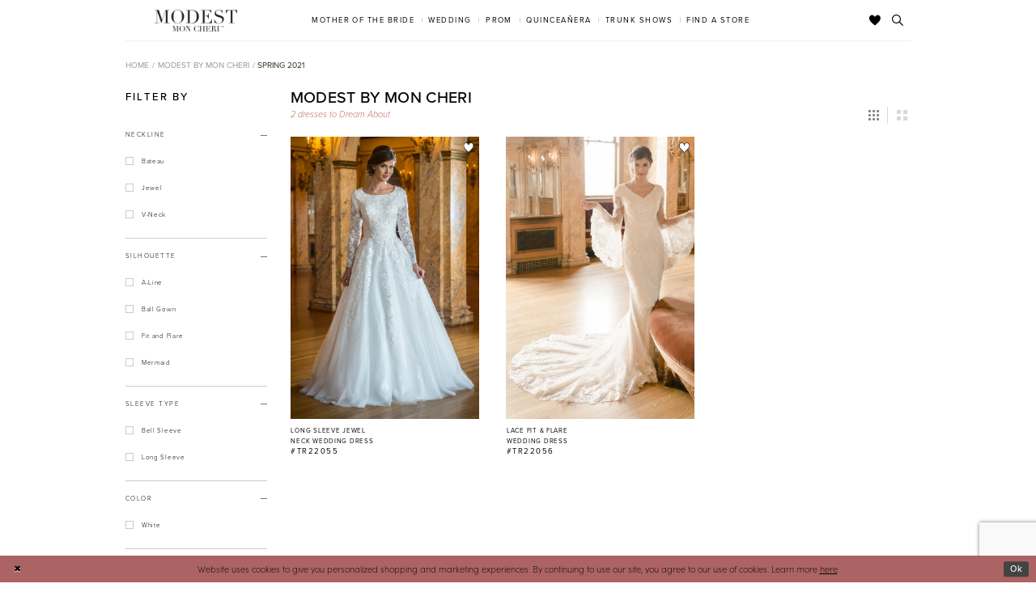

--- FILE ---
content_type: text/html; charset=utf-8
request_url: https://www.moncheribridals.com/modest-by-mon-cheri/spring-2021
body_size: 15504
content:





<!DOCTYPE html>
<html class="" lang="en-US">
<head>
    
<base href="/">
<meta charset="UTF-8">
<meta name="viewport" content="width=device-width, initial-scale=1, maximum-scale=2, user-scalable=1" />
<meta name="format-detection" content="telephone=yes">

    <link rel="apple-touch-icon" sizes="180x180" href="Themes/MonCheri/Content/img/favicon/apple-touch-icon.png">
<link rel="icon" type="image/png" sizes="32x32" href="Themes/MonCheri/Content/img/favicon/favicon-32x32.png">
<link rel="icon" type="image/png" sizes="16x16" href="Themes/MonCheri/Content/img/favicon/favicon-16x16.png">
<link rel="manifest" href="Themes/MonCheri/Content/img/favicon/site.webmanifest">
<link rel="mask-icon" href="Themes/MonCheri/Content/img/favicon/safari-pinned-tab.svg" color="#7e7e7e">
<link rel="shortcut icon" href="Themes/MonCheri/Content/img/favicon/favicon.ico">
<meta name="msapplication-TileColor" content="#7e7e7e">
<meta name="msapplication-config" content="Themes/MonCheri/Content/img/favicon/browserconfig.xml">
<meta name="theme-color" content="#ffffff">
    <link rel="preconnect" href="https://use.typekit.net" crossorigin="anonymous">
<link rel="preconnect" href="https://p.typekit.net" crossorigin="anonymous">
<link rel="preload" href="https://use.typekit.net/xgn6tcz.css" as="style">
<link rel="stylesheet" href="https://use.typekit.net/xgn6tcz.css"/>

    
<title>Spring 2021 | Wedding Dresses from Modest by Mon Cheri</title>

    <meta property="og:title" content="Spring 2021 | Wedding Dresses from Modest by Mon Cheri" />
    <meta property="og:type" content="website" />
    <meta property="og:url" content="https://www.moncheribridals.com/modest-by-mon-cheri/spring-2021"/>
        <meta name="description" content="Radiate romance in one of these wedding dresses from the Spring 2021 collection from Modest by Mon Cheri featuring long sleeves, high necklines and lace." />
        <meta property="og:description" content="Radiate romance in one of these wedding dresses from the Spring 2021 collection from Modest by Mon Cheri featuring long sleeves, high necklines and lace." />
        <meta property="og:image" content="https://www.moncheribridals.com/uploads/images/products/873/988e238c_c5e2_42da_98bf_9f2a413b046c.jpg" />
        <meta name="twitter:image" content="https://www.moncheribridals.com/uploads/images/products/873/988e238c_c5e2_42da_98bf_9f2a413b046c.jpg">
        <meta name="keywords" content="wedding dresses, modest wedding dresses, simple wedding dresses, bride" />
        <meta name="google-site-verification" content="xsjnxshwTfVoC4FlMIxI7JkU7nw27FldztNxnjBRA6I" />
        <link rel="canonical" href="https://www.moncheribridals.com/modest-by-mon-cheri/spring-2021" />


    <link rel="preload" href="/Content/fonts/syvoicomoon/Syvo-Icomoon.woff?y5043x" as="font" type="font/woff" crossorigin>

    <link rel="stylesheet" type="text/css" href="https://www.moncheribridals.com/content/theme.min.css?v=20260130154639"/>
    

    


        <script type="application/ld&#x2B;json">
          {
  "@context": "http://schema.org",
  "@type": "CollectionPage",
  "mainEntity": {
    "@type": "ItemList",
    "numberOfItems": 2,
    "itemListElement": [
      {
        "@type": "ListItem",
        "position": 1,
        "url": "https://www.moncheribridals.com/modest-by-mon-cheri/spring-2021/tr22055"
      },
      {
        "@type": "ListItem",
        "position": 2,
        "url": "https://www.moncheribridals.com/modest-by-mon-cheri/spring-2021/tr22056"
      }
    ],
    "name": "Modest by Mon Cheri"
  },
  "breadcrumb": {
    "@type": "BreadcrumbList",
    "numberOfItems": 3,
    "itemListElement": [
      {
        "@type": "ListItem",
        "position": 1,
        "item": "https://www.moncheribridals.com/",
        "name": "Home"
      },
      {
        "@type": "ListItem",
        "position": 2,
        "item": "https://www.moncheribridals.com/modest-by-mon-cheri",
        "name": "Modest by Mon Cheri"
      },
      {
        "@type": "ListItem",
        "position": 3,
        "item": "https://www.moncheribridals.com/modest-by-mon-cheri/spring-2021",
        "name": "Spring 2021"
      }
    ]
  },
  "name": "Modest by Mon Cheri",
  "description": "<style type=\"text/css\"><!--\ntd {border: 1px solid #ccc;}br {mso-data-placement:same-cell;}\n--></style>\n<p><span data-sheets-value=\"{&quot;1&quot;:2,&quot;2&quot;:&quot;Classic style meets ultra-romantic design. The Spring 2021 wedding dress collection from Modest by Mon Cheri considers what it means to be a traditional bride with a bohemian spirit through swoon-worthy ball gown skirts with unique beaded detailing and flattering fit and flare silhouettes that provide plenty of coverage with sheer lace long sleeves and a high neckline. It's time to say \\&quot;I do\\&quot; to a lifetime of love&mdash;browse Spring 2021 wedding dresses from Modest by Mon Cheri below: &quot;}\" data-sheets-userformat=\"{&quot;2&quot;:769,&quot;3&quot;:{&quot;1&quot;:0},&quot;11&quot;:4,&quot;12&quot;:0}\">Classic style meets ultra-romantic design. The Spring 2021 wedding dress collection from Modest by Mon Cheri considers what it means to be a traditional bride with a bohemian spirit through swoon-worthy ball gown skirts with unique beaded detailing and flattering fit and flare silhouettes that provide plenty of coverage with sheer lace long sleeves and a high neckline. It's time to say \"I do\" to a lifetime of love&mdash;browse Spring 2021 wedding dresses from Modest by Mon Cheri below: </span></p>",
  "url": "https://www.moncheribridals.com/modest-by-mon-cheri/spring-2021"
}
        </script>

    

    <script>
        !function(e){if(!window.pintrk){window.pintrk = function () {
        window.pintrk.queue.push(Array.prototype.slice.call(arguments))};var
          n=window.pintrk;n.queue=[],n.version="3.0";var
          t=document.createElement("script");t.async=!0,t.src=e;var
          r=document.getElementsByTagName("script")[0];
          r.parentNode.insertBefore(t,r)}}("https://s.pinimg.com/ct/core.js");
        pintrk('load', '2612396901139', {em: ''});
        pintrk('page');
    </script>
    <noscript>
        <img height="1" width="1" style="display:none;" alt="Pinterest Initialization"
             src="https://ct.pinterest.com/v3/?event=init&tid=2612396901139&noscript=1" />
    </noscript>




<meta name="google-site-verification" content="ZFJ0TFEOk2LzO7RzotF3FZeS8ruXkKKfLw4XsXpxfjo" />
</head>
<body class="page-moncheri page-plp page-common page-white moncheri-plp narrow-header ">
<!--[if lt IE 11]>
    <p class="browsehappy">You are using an <strong>outdated</strong> browser. Please <a href="http://browsehappy.com/">upgrade your browser</a> to improve your experience.</p>
<![endif]-->
<div class="hidden-vars" data-vars>
    <div class="breakpoint-xl" data-var-name="breakpoint" data-var-type="xl" data-var-value="width"></div>
    <div class="breakpoint-lg" data-var-name="breakpoint" data-var-type="lg" data-var-value="width"></div>
    <div class="breakpoint-md" data-var-name="breakpoint" data-var-type="md" data-var-value="width"></div>
    <div class="breakpoint-sm" data-var-name="breakpoint" data-var-type="sm" data-var-value="width"></div>
    <div class="color-primary" data-var-name="color" data-var-type="primary" data-var-value="color"></div>
    <div class="color-secondary" data-var-name="color" data-var-type="secondary" data-var-value="color"></div>
</div>
<!-- Loader -->
<div id="spinner" class="loader">
    <div class="round">
        <div class="section"></div>
    </div>
</div>
<div class="app-container app-container-fix">
    






<div class="primary-block iblock-fix" data-property="fixed-header">
    <header class="header iblock-fix">
        <div class="container">
            <div class="row">
                <div class="header-blocks clearfix">
                    <div class="header-block header-logo hidden-xs hidden-sm">
                        
<div class="brand-logo  brand-logo-custom" style="background-image: url('uploads/images/brands/06e59311_9ea9_4499_8a4d_7ccf82388198.png');">
    <a href="/modest-by-mon-cheri" class="has-background">
        <img src="uploads/images/brands/06e59311_9ea9_4499_8a4d_7ccf82388198.png" alt="Modest by Mon Cheri Spring 2021"/>
    </a>
</div>
                    </div>
                    <div class="header-block header-style header-left">
                        <ul class="hidden-gt-sm">
                            <li>
                                <a href="javascript:void(0);" rel="nofollow"
   class="navbar-toggle collapsed"
   data-toggle="collapse"
   data-target="#main-navbar"
   aria-expanded="false" aria-controls="main-navbar"
   aria-label="Toggle navigation">
    <i class="icomoon icomoon-hamburger" aria-hidden="true"></i>
</a>
                            </li>
                            <li>
                                <a href="store-locator" aria-label="Find a Store" data-property="find-store">
    <i class="icomoon icomoon-map-pin" aria-hidden="true"></i>
</a>
                            </li>
                        </ul>
                    </div>
                    <div class="header-block header-logo hidden-gt-sm">
                        
<div class="brand-logo  brand-logo-custom" style="background-image: url('uploads/images/brands/06e59311_9ea9_4499_8a4d_7ccf82388198.png');">
    <a href="/modest-by-mon-cheri" class="has-background">
        <img src="uploads/images/brands/06e59311_9ea9_4499_8a4d_7ccf82388198.png" alt="Modest by Mon Cheri Spring 2021"/>
    </a>
</div>
                    </div>
                    <div class="header-block header-style header-right">
                        <ul>
                            <li class="hidden-gt-sm">
                                <a class="show-search" href="search" aria-haspopup="true" aria-expanded="false" aria-label="Toggle search">
    <i class="icomoon icomoon-search" aria-hidden="true"></i>
</a>
                            </li>
                            <li>
                                <a data-property="wishlist-header" href="/wishlist" aria-haspopup="true" aria-expanded="false" aria-label="Check Wishlist">
    <i class="icon-syvo icon-heart" aria-hidden="true"></i>
</a>
                            </li>

                            <li class="hidden-xs hidden-sm">
                                <a class="show-search" href="search" aria-haspopup="true" aria-expanded="false" aria-label="Toggle search">
    <i class="icomoon icomoon-search" aria-hidden="true"></i>
</a>
                            </li>
                        </ul>
                        <div class="search-holder">
                            <div name="search-form" role="search" aria-label="Search form"
     class="search-form iblock-fix collapsed">
    <div class="search-group ui-widget">

        <div class="search-btn search-btn-left search-addon1">
            <button type="submit" data-trigger="search" aria-label="Submit Search">
                <i class="icon-syvo icon-search" aria-hidden="true"></i>
            </button>
        </div>
        <div class="search-btn search-btn-right">
            <button type="button" class="close-search-form" aria-label="Close Search">
                <i class="icon-syvo icon-close-x" aria-hidden="true"></i>
            </button>
        </div>
        <input type="search"
               name="query"
               class="ui-autocomplete-input"
               placeholder="Search"
               aria-label="Search"
               data-property="search"/>
    </div>
</div>
                        </div>
                    </div>
                    <div class="header-block header-nav">
                        <div id="main-navbar" class="main-navbar navbar-collapse collapse" data-noanimation="true">
<div class="common-navbar">
    <ul>
        <li class="hidden-md hidden-lg" style="background-color:#F7EBEB">
            <a href="store-locator" data-property="find-store">
                <i class="icomoon icomoon-map-pin">
                </i>
                <span>
                    Find a Store
                </span>
                <i class="sign" aria-hidden="true">
                </i>
            </a>
        </li>
        <li class="hidden-md hidden-lg">
            <a href="/">
                <span>
                    Home
                </span>
                <i class="sign" aria-hidden="true">
                </i>
            </a>
        </li>
    </ul>
</div>
<div class="common-navbar">
    <span class="close-navbar" data-toggle="collapse" data-target="#main-navbar" aria-haspopup="false"
        aria-expanded="false" aria-hidden="true">
    </span>
    <ul role="menubar" role="navigation" aria-label="Main Navigation Menu">
        <li role="none">
            <input type="checkbox" tabindex="-1" data-trigger="menu-opener" aria-haspopup="true" aria-expanded="false"
                aria-label="Mother of the Bride Menu Opener" />
            <a href="javascript:void(0)" role="menuitem" tabindex="0" aria-haspopup="true" aria-expanded="false">
                <span>Mother of the Bride
                </span>
                <i class="sign" aria-hidden="true">
                </i>
            </a>
            <ul class="common-sub-menu" role="menu" aria-label="Mother of the Bride Menu">
                <li data-menu-item="empty">
                    <input type="checkbox" tabindex="-1" aria-label="Open Mother of the Bride Menu" />
                    <ul role="menu" aria-label="Mother of the Bride Menu">
                      <li role="none">
                            <a href="categories/mother-of-the-bride-dresses" role="menuitem" tabindex="0">
                                <span>
                                   All Dresses
                                </span>
                                <i class="sign" aria-hidden="true">
                                </i>
                            </a>
                        </li>
                       <li role="none">
                            <a href="montage" role="menuitem" tabindex="-1">
                                <span>
                                    Montage
                                </span>
                                <i class="sign" aria-hidden="true">
                                </i>
                            </a>
                        </li>
                      
                        <li role="none">
                            <a href="cameron-blake" role="menuitem" tabindex="-1">
                                <span>
                                    Cameron Blake
                                </span>
                                <i class="sign" aria-hidden="true">
                                </i>
                            </a>
                        </li>
                        <li role="none">
                            <a href="ivonne-d" role="menuitem" tabindex="0">
                                <span>
                                    Ivonne D
                                </span>
                                <i class="sign" aria-hidden="true">
                                </i>
                            </a>
                        </li>
                    </ul>
                </li>
            </ul>
        </li>
        <li role="none">
            <input type="checkbox" tabindex="-1" data-trigger="menu-opener" aria-haspopup="true" aria-expanded="false"
                aria-label="Wedding Menu Opener">
            <a href="javascript:void(0)" role="menuitem" tabindex="-1" aria-haspopup="true" aria-expanded="false">
                <span>Wedding
                </span>
                <i class="sign" aria-hidden="true">
                </i>
            </a>
            <ul class="common-sub-menu">
                <li data-menu-item="empty">
                    <input type="checkbox" tabindex="-1" aria-haspopup="true" aria-expanded="false" aria-label="Wedding Sub Menu">
                    <ul role="menu" aria-label="Wedding Sub Menu">
                        <li role="none">
                            <a href="https://www.martinthornburg.com/" role="menuitem" tabindex="0">
                                <span>
                                    Martin Thornburg
                                </span>
                                <i class="sign" aria-hidden="true">
                                </i>
                            </a>
                        </li>
                        <li role="none">
                            <a href="https://www.sophiatolli.com/" role="menuitem" tabindex="-1">
                                <span>
                                    Sophia Tolli
                                </span>
                                <i class="sign" aria-hidden="true">
                                </i>
                            </a>
                        </li>
                        <li role="none">
                            <a href="https://www.enchantingbymoncheri.com/" role="menuitem" tabindex="-1">
                                <span>
                                    Enchanting by Mon Cheri
                                </span>
                                <i class="sign" aria-hidden="true">
                                </i>
                            </a>
                        </li>
                        <li role="none">
                            <a href="modest-by-mon-cheri" role="menuitem" tabindex="-1">
                                <span>
                                    Modest by Mon Cheri
                                </span>
                                <i class="sign" aria-hidden="true">
                                </i>
                            </a>
                        </li>
                    </ul>
                </li>
            </ul>
        </li>
        <li role="none">
            <input type="checkbox" tabindex="-1" data-trigger="menu-opener" aria-haspopup="true" aria-expanded="false"
                aria-label="Prom Sub Menu Opener" />
            <a href="javascript:void(0)" role="menuitem" tabindex="-1" aria-haspopup="true" aria-expanded="false">
                <span>Prom
                </span>
                <i class="sign" aria-hidden="true">
                </i>
            </a>
            <ul class="common-sub-menu">
                <li data-menu-item="empty">
                    <input type="checkbox" tabindex="-1" aria-haspopup="true" aria-expanded="false" aria-label="Prom Sub Menu" />
                    <ul role="menu" aria-label="Prom Sub Menu">
                        <li role="none">
                            <a href="https://www.elliewilde.com/" role="menuitem" tabindex="0">
                                <span>
                                    Ellie Wilde
                                </span>
                                <i class="sign" aria-hidden="true">
                                </i>
                            </a>
                        </li>
                        <li role="none">
                            <a href="https://www.colettebydaphne.com/" role="menuitem" tabindex="-1">
                                <span>
                                    Colette by Daphne
                                </span>
                                <i class="sign" aria-hidden="true">
                                </i>
                            </a>
                        </li>
                    </ul>
                </li>
            </ul>
        </li>
        <li role="none">
            <input type="checkbox" tabindex="-1" data-trigger="menu-opener" aria-haspopup="true" aria-expanded="false"
                aria-label="Quinceañera Sub Menu Opener">
            <a href="javascript:void(0)" role="menuitem" tabindex="-1" aria-haspopup="true" aria-expanded="false">
                <span>Quinceañera
                </span>
                <i class="sign" aria-hidden="true">
                </i>
            </a>
            <ul class="common-sub-menu">
                <li data-menu-item="empty">
                    <input type="checkbox" aria-haspopup="true" aria-expanded="false"
                        aria-label="Quinceañera Sub Menu" />
                    <ul role="menu" aria-label="Quinceañera Sub Menu">
                        <li role="none">
                            <a href="https://www.arianavara.com/" role="menuitem" tabindex="0">
                                <span>
                                    Princesa by Ariana Vara
                                </span>
                                <i class="sign" aria-hidden="true">
                                </i>
                            </a>
                        </li>
                    </ul>
                </li>
            </ul>
        </li>
        <li role="none">
            <a href="trunkshows" data-property="trunk-shows" role="menuitem" tabindex="-1">
                <span>
                    Trunk Shows
                </span>
                <i class="sign" aria-hidden="true">
                </i>
            </a>
        </li>
        <li class="hidden-sm hidden-xs">
            <a href="store-locator" data-property="find-store" role="menuitem" tabindex="-1">
                <span>
                    Find a Store
                </span>
                <i class="sign" aria-hidden="true">
                </i>
            </a>
        </li>
    </ul>
</div>                            <div class="common-navbar account-block hidden-gt-sm">
    <ul>
            <li>
                <a href="/login">
                    <span>Sign In</span>
                    <i class="sign" aria-hidden="true"></i>
                </a>
            </li>
            <li>
                <a href="/register">
                    <span>Sign Up</span>
                    <i class="sign" aria-hidden="true"></i>
                </a>
            </li>
            <li>
                <a href="/wishlist">
                    <span>Wishlist</span>
                    <i class="sign" aria-hidden="true"></i>
                </a>
            </li>
    </ul>
</div>
                        </div>
                    </div>
                </div>
            </div>
        </div>
    </header>
</div>
    <div class="main-content" id="main" role="main">
        

<div class="listing-cmp common-cmp bootstrap-iso  moncheri-cmp">

    





<section class="section-listing section-listing-moncheri">
    <div class="container">
        <div class="row">
            


            <div class="listing-content listing-moncheri listing-content-main">
                <div class="list">
                    <div class="list-item hidden-gt-sm">
                        
    <div class="showcase plp-hero">
        <div class="content-blocks">

                    <div class="content-block content-title" >
                            <h2>
                                Modest by Mon Cheri
                            </h2>
                    </div>
                    <div class="content-block content-count hidden-gt-sm">
                        <p>
                            2 dresses to Dream About
                        </p>
                    </div>



        </div>
    </div>

                    </div>

                        <div class="list-item filter-controls-item hidden-gt-sm">
                            <div class="control-panels">
                                <div class="control-panel mobile-filter-buttons">
                                    <div class="list">
                                        <div class="list-item">
                                            <label class="mobile-control control btn-filter"
                                                   toggle-accordeon=".filters-accordeon">
                                                <span>Filter By</span>
                                                <i class="icon-syvo icon-chevron-down sign" aria-hidden="true"></i>
                                            </label>
                                        </div>
                                    </div>
                                </div>
                            </div>
                        </div>

                        <div class="list-item layout-controls-item hidden-gt-sm">
                            <div class="control-panels">
                                
<div class="control-panel layout-controls">
    <div class="list" role="list" 
         aria-label="Layout Controls">
        <div class="list-item" 
             role="listitem">
            <span
               class="layout-control control active" 
               data-layout-col="3" 
               role="button"
               aria-label="Switch layout to 3 columns">
                <i class="icon-syvo icon-layout-row-col-3" aria-hidden="true"></i>
            </span>
        </div>
        <div class="list-item" 
             role="listitem">
            <span
               class="layout-control control" 
               data-layout-col="2" 
               role="button"
               aria-label="Switch layout to 2 columns">
                <i class="icon-syvo icon-layout-row-col-2" aria-hidden="true"></i>
            </span>
        </div>
        <div class="list-item" 
             role="listitem">
            <span
               class="layout-control control" 
               role="button"
               data-layout-col="1" 
               aria-label="Switch layout to 1 columns">
                <i class="icon-syvo icon-layout-col-1" aria-hidden="true"></i>
            </span>
        </div>
    </div>
</div>
                            </div>
                        </div>

                    <div class="list-item breadcrumbs-item">
                        <div class="content-block content-breadcrumbs hidden-xs hidden-sm text-left">
                            <div class="common-breadcrumbs">
                                <ul>
                                        <li>
                                            <a href="/">Home</a>
                                        </li>
                                        <li>
                                            <a href="/modest-by-mon-cheri">Modest by Mon Cheri</a>
                                        </li>
                                        <li>
                                            <a href="/modest-by-mon-cheri/spring-2021">Spring 2021</a>
                                        </li>
                                </ul>
                            </div>
                        </div>
                    </div>

                    <div class="list-item desktop-left">
                        <div class="control-panels">
                            
    <div class="control-panels aside-filters has-sticky-submit" data-property="sticky-submit-parent">
    <div class="control-panel hidden-xs hidden-sm">
        <div class="control-heading">
            <h2>Filter By</h2>
        </div>
    </div>

    <div class="control-panel filters-accordeon" plp-filter>
    <div class="panel-group">

            <div class="panel" id="attributeNeckline">
                <div class="panel-heading has-dropdown">
                    <a class="product-control control" data-toggle="collapse" data-parent="#attributeNeckline" href="#attribute0">
                        <span>Neckline</span>
                        <i class="control-sign" aria-hidden="true"></i>
                    </a>
                </div>
                <div id="attribute0" class="panel-collapse collapse in">
                    <div class="panel-body attrs">
                        <ul class="checkbox-list filter-list size-buttons">
                                <li>
                                    <label class="pretty-input filter-input">
                                        <input name="Neckline"
                                               type="checkbox"
                                               value="236"
                                               data-property="attrs"
                                               data-value="236"
                                               aria-label="Attribute: Bateau">
                                        <i class="fake" aria-hidden="true"></i>
                                        <span>Bateau</span>
                                    </label>
                                </li>
                                <li>
                                    <label class="pretty-input filter-input">
                                        <input name="Neckline"
                                               type="checkbox"
                                               value="35"
                                               data-property="attrs"
                                               data-value="35"
                                               aria-label="Attribute: Jewel">
                                        <i class="fake" aria-hidden="true"></i>
                                        <span>Jewel</span>
                                    </label>
                                </li>
                                <li>
                                    <label class="pretty-input filter-input">
                                        <input name="Neckline"
                                               type="checkbox"
                                               value="634"
                                               data-property="attrs"
                                               data-value="634"
                                               aria-label="Attribute: V-Neck">
                                        <i class="fake" aria-hidden="true"></i>
                                        <span>V-Neck</span>
                                    </label>
                                </li>
                        </ul>
                    </div>
                </div>
            </div>
            <div class="panel" id="attributeSilhouette">
                <div class="panel-heading has-dropdown">
                    <a class="product-control control" data-toggle="collapse" data-parent="#attributeSilhouette" href="#attribute1">
                        <span>Silhouette</span>
                        <i class="control-sign" aria-hidden="true"></i>
                    </a>
                </div>
                <div id="attribute1" class="panel-collapse collapse in">
                    <div class="panel-body attrs">
                        <ul class="checkbox-list filter-list size-buttons">
                                <li>
                                    <label class="pretty-input filter-input">
                                        <input name="Silhouette"
                                               type="checkbox"
                                               value="12"
                                               data-property="attrs"
                                               data-value="12"
                                               aria-label="Attribute: A-Line">
                                        <i class="fake" aria-hidden="true"></i>
                                        <span>A-Line</span>
                                    </label>
                                </li>
                                <li>
                                    <label class="pretty-input filter-input">
                                        <input name="Silhouette"
                                               type="checkbox"
                                               value="49"
                                               data-property="attrs"
                                               data-value="49"
                                               aria-label="Attribute: Ball Gown">
                                        <i class="fake" aria-hidden="true"></i>
                                        <span>Ball Gown</span>
                                    </label>
                                </li>
                                <li>
                                    <label class="pretty-input filter-input">
                                        <input name="Silhouette"
                                               type="checkbox"
                                               value="19"
                                               data-property="attrs"
                                               data-value="19"
                                               aria-label="Attribute: Fit and Flare">
                                        <i class="fake" aria-hidden="true"></i>
                                        <span>Fit and Flare</span>
                                    </label>
                                </li>
                                <li>
                                    <label class="pretty-input filter-input">
                                        <input name="Silhouette"
                                               type="checkbox"
                                               value="107"
                                               data-property="attrs"
                                               data-value="107"
                                               aria-label="Attribute: Mermaid">
                                        <i class="fake" aria-hidden="true"></i>
                                        <span>Mermaid</span>
                                    </label>
                                </li>
                        </ul>
                    </div>
                </div>
            </div>
            <div class="panel" id="attributeSleeve Type">
                <div class="panel-heading has-dropdown">
                    <a class="product-control control" data-toggle="collapse" data-parent="#attributeSleeve Type" href="#attribute2">
                        <span>Sleeve Type</span>
                        <i class="control-sign" aria-hidden="true"></i>
                    </a>
                </div>
                <div id="attribute2" class="panel-collapse collapse in">
                    <div class="panel-body attrs">
                        <ul class="checkbox-list filter-list size-buttons">
                                <li>
                                    <label class="pretty-input filter-input">
                                        <input name="Sleeve Type"
                                               type="checkbox"
                                               value="318"
                                               data-property="attrs"
                                               data-value="318"
                                               aria-label="Attribute: Bell Sleeve">
                                        <i class="fake" aria-hidden="true"></i>
                                        <span>Bell Sleeve</span>
                                    </label>
                                </li>
                                <li>
                                    <label class="pretty-input filter-input">
                                        <input name="Sleeve Type"
                                               type="checkbox"
                                               value="311"
                                               data-property="attrs"
                                               data-value="311"
                                               aria-label="Attribute: Long Sleeve">
                                        <i class="fake" aria-hidden="true"></i>
                                        <span>Long Sleeve</span>
                                    </label>
                                </li>
                        </ul>
                    </div>
                </div>
            </div>

        <div class="panel" id="colorsFilter">
            <div class="panel-heading">
                <a class="product-control control" data-toggle="collapse" data-parent="#colorsFilter" href="#colors">
                    <span>Color</span>
                    <i class="control-sign" aria-hidden="true"></i>
                </a>
            </div>
            <div id="colors" class="panel-collapse collapse in">
                <div class="panel-body color-menu">
                    <ul class="checkbox-list filter-list clearfix">
                            <li>
                                <label class="pretty-input filter-input">
                                    <input name="colors" type="checkbox"
                                           value="White"
                                           data-property="colors"
                                           data-value="White"
                                           aria-label="Color: White">
                                    <i class="fake" aria-hidden="true"></i>
                                    <span>White</span>
                                </label>
                            </li>
                    </ul>
                </div>
            </div>
        </div>





    </div>
    <div class="control-btns sticky-submit" data-property="sticky-submit">
        <span class="btn btn-success"
              data-trigger="filters-apply"
              role="button">
            Apply Filter
        </span>
        <span class="btn btn-success-invert"
              data-trigger="filters-reset"
              type="reset"
              data-property="prices,colors,sizes,inStore,stores,attrs"
              role="button">
            Reset All
        </span>
    </div>
    </div>
    </div>

                        </div>
                    </div>

                    <div class="list-item hidden-sm hidden-xs">
                        
    <div class="showcase plp-hero">
        <div class="content-blocks">

                    <div class="content-block content-title" >
                            <h2>
                                Modest by Mon Cheri
                            </h2>
                    </div>
                    <div class="content-block content-count hidden-gt-sm">
                        <p>
                            2 dresses to Dream About
                        </p>
                    </div>



        </div>
    </div>

                    </div>

                        <div class="list-item layout-controls-item hidden-xs hidden-sm">
                                <div class="content-block content-count">
                                    <p>
                                        2 dresses to Dream About
                                    </p>
                                </div>
                            <div class="control-panels">
                                
<div class="control-panel layout-controls">
    <div class="list" role="list" 
         aria-label="Layout Controls">
        <div class="list-item" 
             role="listitem">
            <span
               class="layout-control control active" 
               data-layout-col="3" 
               role="button"
               aria-label="Switch layout to 3 columns">
                <i class="icon-syvo icon-layout-row-col-3" aria-hidden="true"></i>
            </span>
        </div>
        <div class="list-item" 
             role="listitem">
            <span
               class="layout-control control" 
               data-layout-col="2" 
               role="button"
               aria-label="Switch layout to 2 columns">
                <i class="icon-syvo icon-layout-row-col-2" aria-hidden="true"></i>
            </span>
        </div>
        <div class="list-item" 
             role="listitem">
            <span
               class="layout-control control" 
               role="button"
               data-layout-col="1" 
               aria-label="Switch layout to 1 columns">
                <i class="icon-syvo icon-layout-col-1" aria-hidden="true"></i>
            </span>
        </div>
    </div>
</div>
                            </div>
                        </div>
                    <div class="list-item">

<div class="product-list" data-property="product-list">
    <div class="list" data-list="products" 
         role="listbox" aria-label="Product List">

            <div class="list-item" data-layout-width 
                 role="option" aria-label="Long Sleeve Jewel Neck Wedding Dress #TR22055">
                



<div class="product mc-item" data-property="parent" data-product-id="873">
    <div class="product-images">
        <div class="product-images--list list" data-list="images">
            <div class="list-item">
                <a href="/modest-by-mon-cheri/spring-2021/tr22055" class="product-image has-background"
                   aria-label="Go to Long Sleeve Jewel Neck Wedding Dress #TR22055 product details page"
                   style="background-image: url(&#x27;uploads/images/products/873/988e238c_c5e2_42da_98bf_9f2a413b046c.jpg?w=740&#x27;)" data-img="default" data-link="product-images">
                    <img src="uploads/images/products/873/988e238c_c5e2_42da_98bf_9f2a413b046c.jpg?w=740" alt="Long Sleeve Jewel Neck Wedding Dress #TR22055"/>
                </a>
            </div>
        </div>
            <div class="product-images--top controls controls-top controls-right">
                <div class="list">

                        <div class="list-item">

                            
<div
   class="control btn color-favorite "
   data-trigger="add-wishlist" data-product-id="873">
    <i data-layout-font class="icon-syvo icon-heart-o" aria-hidden="true"></i>
    <i data-layout-font class="icon-syvo icon-heart" aria-hidden="true"></i>
</div>
                        </div>
                </div>
            </div>
            
        


    </div>
    <div class="descriptions">
        <div class="description description-title">
            

<h4 title="Long Sleeve Jewel Neck Wedding Dress #TR22055">
    <span data-layout-font="">Long Sleeve Jewel Neck Wedding Dress</span>
</h4>
<h5 title="Long Sleeve Jewel Neck Wedding Dress #TR22055">
    <span data-layout-font="">#TR22055</span>
</h5>
        </div>
            <div class="description description-options description-prices placeholder">
                <div class="prices">
                    <div class="list">
                        <div class="list-item">
                            <div class="price placeholder"></div>
                        </div>
                    </div>
                </div>
            </div>

            <div class="description description-options description-colors placeholder">
                <div class="colors">
                    <div class="list">
                        <div class="list-item">
                            <div class="color placeholder"></div>
                        </div>
                    </div>
                </div>
            </div>
    </div>

</div>
            </div>
            <div class="list-item" data-layout-width 
                 role="option" aria-label="Lace Fit &amp;amp; Flare Wedding Dress #TR22056">
                



<div class="product mc-item" data-property="parent" data-product-id="874">
    <div class="product-images">
        <div class="product-images--list list" data-list="images">
            <div class="list-item">
                <a href="/modest-by-mon-cheri/spring-2021/tr22056" class="product-image has-background"
                   aria-label="Go to Lace Fit &amp;amp; Flare Wedding Dress #TR22056 product details page"
                   style="background-image: url(&#x27;uploads/images/products/874/123299a2_803d_4b79_923f_7d0ab37bb3f6.jpg?w=740&#x27;)" data-img="default" data-link="product-images">
                    <img src="uploads/images/products/874/123299a2_803d_4b79_923f_7d0ab37bb3f6.jpg?w=740" alt="Lace Fit &amp;amp; Flare Wedding Dress #TR22056"/>
                </a>
            </div>
        </div>
            <div class="product-images--top controls controls-top controls-right">
                <div class="list">

                        <div class="list-item">

                            
<div
   class="control btn color-favorite "
   data-trigger="add-wishlist" data-product-id="874">
    <i data-layout-font class="icon-syvo icon-heart-o" aria-hidden="true"></i>
    <i data-layout-font class="icon-syvo icon-heart" aria-hidden="true"></i>
</div>
                        </div>
                </div>
            </div>
            
        


    </div>
    <div class="descriptions">
        <div class="description description-title">
            

<h4 title="Lace Fit &amp;amp; Flare Wedding Dress #TR22056">
    <span data-layout-font="">Lace Fit & Flare Wedding Dress</span>
</h4>
<h5 title="Lace Fit &amp;amp; Flare Wedding Dress #TR22056">
    <span data-layout-font="">#TR22056</span>
</h5>
        </div>
            <div class="description description-options description-prices placeholder">
                <div class="prices">
                    <div class="list">
                        <div class="list-item">
                            <div class="price placeholder"></div>
                        </div>
                    </div>
                </div>
            </div>

            <div class="description description-options description-colors placeholder">
                <div class="colors">
                    <div class="list">
                        <div class="list-item">
                            <div class="color placeholder"></div>
                        </div>
                    </div>
                </div>
            </div>
    </div>

</div>
            </div>
    </div>
</div>                    </div>
                </div>
            </div>
        </div>
    </div>
</section>



<section class="section-pagination section-block">
    <div class="container">
        <div class="row">
            


        </div>
    </div>
</section>

    <section class="section-showcase section-showcase-bottom">
        <div class="container">
            <div class="row">
                <div class="showcase">
                    <div class="showcase-header">
                        <div class="list-item">
                            <div class="header header-title">
                                <style type="text/css"><!--
td {border: 1px solid #ccc;}br {mso-data-placement:same-cell;}
--></style>
<p><span data-sheets-value="{&quot;1&quot;:2,&quot;2&quot;:&quot;Classic style meets ultra-romantic design. The Spring 2021 wedding dress collection from Modest by Mon Cheri considers what it means to be a traditional bride with a bohemian spirit through swoon-worthy ball gown skirts with unique beaded detailing and flattering fit and flare silhouettes that provide plenty of coverage with sheer lace long sleeves and a high neckline. It's time to say \&quot;I do\&quot; to a lifetime of love&mdash;browse Spring 2021 wedding dresses from Modest by Mon Cheri below: &quot;}" data-sheets-userformat="{&quot;2&quot;:769,&quot;3&quot;:{&quot;1&quot;:0},&quot;11&quot;:4,&quot;12&quot;:0}">Classic style meets ultra-romantic design. The Spring 2021 wedding dress collection from Modest by Mon Cheri considers what it means to be a traditional bride with a bohemian spirit through swoon-worthy ball gown skirts with unique beaded detailing and flattering fit and flare silhouettes that provide plenty of coverage with sheer lace long sleeves and a high neckline. It's time to say "I do" to a lifetime of love&mdash;browse Spring 2021 wedding dresses from Modest by Mon Cheri below: </span></p>
                                    <p>&nbsp;</p>
                                <p><strong>Wedding Dresses from Modest by Mon Cheri</strong></p>
<p><span style="font-weight: 400;">Added coverage for the modern bride. Modest by Mon Cheri is a wedding dress collection that considers the values and traditions of this special day in your life through chic and conservative designs that feature classic silhouettes like A-line, ball gown and mermaid. Saying &ldquo;I do&rdquo; to a lifetime of love never looked so elegantly refined - modest by mon cheri offers wedding dresses for the bride-to-be yearning for the classics.</span></p>
<p>&nbsp;</p>
<p><strong>Our favorite modest wedding dresses from the Spring 2020 collection:&nbsp;</strong></p>
<p><span style="font-weight: 400;">Focused on lightweight fabrics and effortlessly stunning designs, our Spring 2020 collection features breathtaking wedding dresses created to bring out your natural beauty. So to make your modest wedding dress search a little easier, we thought we&rsquo;d let you know some of our favorite styles from the newest collection. For starters, we&rsquo;re perpetually obsessing over style </span><a href="https://www.moncheribridals.com/modest-by-mon-cheri/collection/tr12033" target="_blank" rel="noopener"><span style="font-weight: 400;">TR12033</span></a><span style="font-weight: 400;">. Dramatic and regal, this ball gown wedding dress features chic mikado fabric, a high scoop neckline and pretty cap sleeves - worthy enough for your dream princess moment. Next we have style </span><a href="https://www.moncheribridals.com/modest-by-mon-cheri/collection/tr12030" target="_blank" rel="noopener"><span style="font-weight: 400;">TR12030</span></a><span style="font-weight: 400;">. Charming and bohemian, this delicate A-line wedding dress features allover lace embroidery, flutter sleeves and a flattering silk ribbon that wraps around the waist. These modest styles not piquing your interest? Rest assured, there are plenty of other wedding dresses that are sure to catch your eye in the collection above.&nbsp;</span></p>
<p>&nbsp;</p>
<p><strong>Modest wedding dresses for every bridal style:&nbsp;</strong></p>
<p><span style="font-weight: 400;">Are you the kind of bride-to-be that relishes in tradition? Opt for one of our modest wedding dresses that features a tulle ball gown skirt, high scoop neckline and an embroidered lace bodice in order to stay true to convention. Or maybe you&rsquo;re the kind of bride that reveres all things modern and chic - if that&rsquo;s the case, go for a sheath wedding dress with simple crepe fabric and elegant long sleeves if you want to highlight your refined outlook. The point is - no matter your unique bridal style, Modest by Mon Cheri offers wedding dresses that have a little something special for everyone.&nbsp;</span></p>
<p>&nbsp;</p>
<p><strong>Tradition meets modern style - Modest by Mon Cheri offers modest wedding dresses for the bride-to-be seeking added coverage and an undeniable classic charm.</strong></p>
                            </div>
                        </div>
                    </div>
                </div>
            </div>
        </div>
    </section>
    
</div>



    </div>
    <div class="ending-block iblock-fix">
    <footer class="footer">
        <div class="container">
            <div class="row">
                <div class="footer-groups">
                    <div class="list">
                        <div class="list-item">
                            <div class="footer-group">
                                <div class="footer-style">
                                    <a href="/"
                                       class="footer-logo"
                                       aria-label="Mon Cheri">
                                        <img src="logos/main-logo?v=ea56d81d-716e-d6b7-d2d3-b5c8a637201e"
                                             alt="Mon Cheri" />
                                    </a>
                                    <h4>Stay posted with the latest news.</h4>
                                    
<div class="subscribe iblock-fix">
    <form data-form="subscribe" novalidate="novalidate" aria-label="Subscribe form" id="subscribe-form"
          >
        <div class="block-row">
            <input type="email" name="email" placeholder="enter email" autocomplete="off" data-input="subscribe" data-rule-email="true" aria-label="enter email"/>
            <button type="submit" data-trigger="subscribe" aria-label="Subscribe">
                <i class="icomoon icomoon-paper-plane" aria-hidden="true"></i>
            </button>
            <label class="success" data-msg="subscribe">
                Thank you for signing up!
            </label>
        </div>
    </form>
</div>


                                    
                                </div>
                                <div class="footer-style hidden-xs hidden-sm">
                                    <p>&copy; MON CHERI BRIDALS, LLC</p>
                                </div>
                            </div>
                        </div>
                            <div class="list-item">
                                <div class="footer-group">
                                    <div class="footer-style">
                                        <h5>The Brands
</h5>
<ul>
   <li>
    <a href="ivonne-d">Ivonne D
    </a>
  </li>
  <li>
    <a href="cameron-blake">Cameron Blake
    </a>
  </li>
  <li>
    <a href="montage">Montage
    </a>
  </li>
  <li>
    <a href="modest-by-mon-cheri">Modest
    </a>
  </li>
  <li>
    <a href="https://www.enchantingbymoncheri.com" target="_blank">Enchanting
    </a>
  </li>
</ul>
<ul>
  <li>
    <a href="https://www.elliewilde.com" target="_blank">Ellie Wilde
    </a>
  </li>
  <li>
    <a href="https://www.colettebydaphne.com" target="_blank">Colette
    </a>
  </li>
  <li>
    <a href="http://arianavara.com" target="_blank">Princesa
    </a>
  </li>
  <li>
    <a href="https://martinthornburg.com" target="_blank">Martin Thornburg
    </a>
  </li>
  <li>
    <a href="http://sophiatolli.com" target="_blank">Sophia Tolli
    </a>
  </li>
</ul>

                                    </div>
                                </div>
                            </div>
                            <div class="list-item">
                                <div class="footer-group">
                                    <div class="footer-style footer-alt">
                                        <h5>Information
</h5>
<ul>
  <li>
    <a href="trunk-shows" data-property="trunk-shows">Trunk shows
    </a>
  </li>
  <li>
    <a href="https://retailerportal.moncheribridals.com" target="_blank">Retailer portal
    </a>
  </li>
  <li>
    <a href="become-a-retailer">Become a retailer
    </a>
  </li>
  <li>
    <a href="store-locator" data-property="find-store">Find a store
    </a>
  </li>
  <li>
    <a href="account">My account
    </a>
  </li>
 <!-- <li>
    <a href="https://keepcake.com/" target="_blank">KeepCake
    </a>
  </li> -->
</ul>
<ul>
  
  <li>
    <a href="blog">Mon Cheri Blog
    </a>
  </li>
  <li>
    <a href="about-us">About Mon Cheri
    </a>
  </li>
  <li>
    <a href="privacy">Privacy Policy
    </a>
  </li>
  <li>
    <a href="terms">Terms & Conditions
    </a>
  </li>
  <li>
    <a href="accessibility-statement">Accessibility Statement
    </a>
  </li>
  <li>
    <a href="corporate-social-responsibility">Corporate Social Responsibility
    </a>
  </li>
  
</ul>

                                    </div>
                                </div>
                            </div>
                        <div class="list-item hidden-gt-sm">
                            <div class="footer-group">
                                <div class="footer-style">
                                    <p>&copy; MON CHERI BRIDALS, LLC</p>
                                </div>
                            </div>
                        </div>
                    </div>
                </div>
            </div>
        </div>
    </footer>
</div>
</div>







    <style>
            
    </style>
    <div id="privacyPolicyAcceptance" class="sticky-horizontal-bar" role="alert">
        <div class="content">


                <div class="popup-block popup-body">
                    <p>Website uses cookies to give you personalized shopping and marketing experiences. By continuing to use our site, you agree to our use of cookies. Learn more <a href='privacy'>here</a>.</p>
                </div>
            

                <div class="popup-block popup-controls popup-controls--left">
                    
    <div class="list">
            <div class="list-item">
                <button class="btn btn-success-invert close" aria-label="Close Dialog"></button>
            </div>
    </div>

                </div>

                <div class="popup-block popup-controls popup-controls--right">
                    
    <div class="list">
            <div class="list-item">
                <button class="btn btn-success ok" aria-label="Submit Dialog">Ok</button>
            </div>
    </div>

                </div>
        </div>
    </div>



<div class="modal common-modal auth-modal" id="loginModal" role="dialog" aria-label="Sign In Form dialog">
    <div class="modal-dialog">
        <div class="modal-content auth-form">
            <div class="modal-header">
                <h2>Sign In</h2>
            </div>
            <div class="modal-body">
                <div class="clearfix" id="sign-in-popup">
<form action="/login?ReturnUrl=%2Fmodest-by-mon-cheri%2Fspring-2021" aria-label="Sign In Form" id="sign-in-form-popup" method="post" name="sign-in" role="form">                        <div class="error-summary">
                            
                        </div>
                        <div class="form-group">
                            <label for="loginEmail" role="presentation">Email</label>
                            <input aria-label="Type email" autocomplete="off" class="form-control" data-val="true" data-val-email="Provide correct email address" data-val-required="This field is required" id="loginEmail" name="Email" placeholder="Type email" type="text" value="" />
                            <span class="field-validation-valid" data-valmsg-for="Email" data-valmsg-replace="true"></span>
                        </div>
                        <div class="form-group">
                            <label for="passwordEmail" role="presentation">Password</label>
                            <input aria-label="Type password" class="form-control" data-val="true" data-val-required="This field is required" id="passwordEmail" name="Password" placeholder="Type password" type="password" />
                            <span class="field-validation-valid" data-valmsg-for="Password" data-valmsg-replace="true"></span>
                        </div>
                        <div class="form-group form-submit">
                            <button type="submit"
                                    class="btn btn-success btn-block" aria-label="Submit Sign In Form">
                                Login
                            </button>
                                <a class="btn btn-default btn-block"
                                   href="#loginModal"
                                   rel="modal:close"
                                   role="button">
                                    Continue without an account
                                </a>   
                        </div>
<input name="__RequestVerificationToken" type="hidden" value="CfDJ8AvMvvJtpNdKh4Lakg9I5gdGJA6kauYmkUP2jn68cQGZhc2SgtvTdxsj8bcrmrShQZOrPn1zxtMJva8C4zLGNmlSKZDd5zzVdMVAAO43Dia7ZEPgkWB0w8Jnzgm6tOaPArVNmW6AeebJKUVvU_rZxVg" /></form>                    <div class="auth-addon">
                        <p>
                            <a href="/forgotpassword">Forgot password?</a>
                        </p>
                        <p>
                            <span>Need an account? </span>
                            <a href="/register">Sign up for Free</a>
                        </p>
                        



                    </div>
                </div>
            </div>
        </div>
    </div>
</div>



    


<script src="https://www.moncheribridals.com/scripts/theme.min.js?v=20260130154647"></script>



<script>
    if (typeof $.cookie === "function") {$.cookie.defaults = {secure:true,path: '/'};}

    var common_settings = {
        currencies: [{"currency":0,"format":"$0.00"}],
        checkoutCurrencyIndex: 0,
        isMobile: false,
        isAuthenticated: false
    };

    $.validator.messages = $.extend($.validator.messages,
            {
                email: 'Please enter a valid email address'
            }
    );
</script>

<script>
        jQuery(function ($) {
            window.Syvo.Search.load();
            window.Syvo.Popups.load();
            window.Syvo.Subscribe.load({ url: '/subscribe' });
        });
</script>



<script>
    jQuery(function ($) {
        var modalOptions = {
            referrerUrl: "https://www.moncheribridals.com/modest-by-mon-cheri/spring-2021"
        };


        window.Syvo.Popup_Modal.load({
            urls: {
                post: "/website/submitmodal",
                get: "/website/getmodal"
            },
            modal: modalOptions
        });
    });
</script>












    <script>
        jQuery(function ($) {
            window.instagramRelatedImages = Common.initRelatedImages({
                containerSelector: ".insta-image",
                resizeRatio: 80 / 100
            });
        });
    </script>



    <script>
            jQuery(function ($) {
                $("#privacyPolicyAcceptance button").click(function () {
                    $.cookie("privacyPolicyAccepted", true, { expires: 365, path: "/"});
                    $("#privacyPolicyAcceptance").fadeOut();
                });
            });
    </script>
        <script>
            jQuery(function ($) {
                window.Syvo.Login_Attempt.load({
                    target: {
                        showOnce: true
                    },
                    controls: {
                        selector: "[data-trigger=add-wishlist], [data-property=wishlist-header]"
                    }
                });
            });
        </script>

    <script src="https://www.google.com/recaptcha/api.js?render=6Lcj_zIaAAAAAEPaGR6WdvVAhU7h1T3sbNdPWs4X"></script>
    <script>
        var recaptchaV3Key= "6Lcj_zIaAAAAAEPaGR6WdvVAhU7h1T3sbNdPWs4X";
        jQuery(function($) {
          $(window).on("load", function() {
            if (typeof grecaptcha !== "undefined" && window.recaptchaV3Key) {
              Common.initReCaptchaAccessibilityFixes();
            }
          });
        });
    </script>


    
<script>
        jQuery(function ($) {
            window.Syvo.Video.load();
            window.Syvo.Product_List.load({
                nonStaticRangePrice: null
            });
        });
</script>




<script>
    jQuery(function ($) {
        var lg = 1199;
        var md = 991;
        if(window.common_settings && window.common_settings.vars && window.common_settings.vars.breakpoint){
            if(window.common_settings.vars.breakpoint.lg){
                lg = parseInt(window.common_settings.vars.breakpoint.lg);
            }
            if(window.common_settings.vars.breakpoint.md){
                md = parseInt(window.common_settings.vars.breakpoint.md);
            }
        }
                    
        window.Syvo.Layout_Control.load({
            columns: 3,
            responsive: [{
                breakpoint: md,
                columns: 2
            },
            {
                breakpoint: lg,
                columns: 3
            }],
            layout: [
            {
                columns: 3,
                applyClass: "col-3"
            },
            {
                columns: 2,
                applyClass: "col-2"
            },
            {
                columns: 1,
                applyClass: "col-1"
            }]
        });
    });
</script><script>
        jQuery(function ($) {
            window.Syvo.Product.load({
                slider: false,
                backface: false
            });
        });
</script>

<script>
        jQuery(function ($) {
            var defaultOptions = {
                colorNumber: 6
            };
            
            
            var ajaxOptions;
            
            window.Syvo.Color_List.load($.extend(true, {}, defaultOptions, ajaxOptions));
        });
</script>










    <script async src="https://www.googletagmanager.com/gtag/js?id=G-62QT409Q1H"></script>
    <script>
        jQuery(function ($) {
            var options = { };
            
                    options = {"event":"view_item_list","parameters":{"item_list_name":"Search results","items":[{"item_id":"TR22055","item_name":"Modest by Mon Cheri TR22055","item_brand":"Modest by Mon Cheri/Spring 2021","item_variant":null,"price":null,"quantity":null,"index":1,"id":873},{"item_id":"TR22056","item_name":"Modest by Mon Cheri TR22056","item_brand":"Modest by Mon Cheri/Spring 2021","item_variant":null,"price":null,"quantity":null,"index":2,"id":874}],"event_id":"3bafe49e-a762-4a88-b6cd-c1b228421334","session_id":null,"debug_mode":true}};
            


            options.isMeasurementProtocolEnabled = false;
            options.trackingCode = 'G-62QT409Q1H';
            options.isConsentModeAccepted = false;
            options.isConsentModelEnabled = false;

            window.Syvo.Google_Analytics_4.load(options);
        });
    </script>


    <!-- Google Tag Manager Code -->
    <script>
        jQuery(function ($) {
            window.Syvo.Google_Tag_Manager.load({
                containerId: 'GTM-TFGKZV'
            });
        });
    </script>
    <!-- End Google Tag Manager Code -->







    <script>

        jQuery(function ($) {
            var options = { trackingCode: '2612396901139' };


            window.Syvo.Pinterest_Pixel.load(options);
        });
    </script>




    <!-- Start of HubSpot Embed Code -->
    <script type="text/javascript" id="hs-script-loader" async defer src="//js.hs-scripts.com/8381072.js?businessUnitId=673599"></script>
    <!-- End of HubSpot Embed Code -->
    <script>
        jQuery(function ($) {
            window.Syvo.Hubspot.load({
                portalId: "8381072",
                email: "",
                hubspotWishlistEventId: ""
            });
        });
    </script>




<script>
jQuery(function ($) {
    $("form").addClass('form-mon-cheri-bridals');

    var frm = $("form.custom-form");
    var segments = window.location.pathname.split('/');
    if (frm.length > 0 && segments.length > 0)
    {
        frm.addClass("form-"+segments[segments.length - 1]);
    }
})
</script>

<script>
    jQuery(function ($) {
        var syvoPosIFrameOptions = {
            allowedOrigin: "https://syvopos.com"
        };
        
        window.Syvo.Syvo_Pos_IFrame_Analytics.load(syvoPosIFrameOptions);
        window.Syvo.BridalLive_IFrame_Analytics.load();
        window.Syvo.Acuity_IFrame_Analytics.load();
    });
</script>

</body>
</html>

--- FILE ---
content_type: text/html; charset=utf-8
request_url: https://www.google.com/recaptcha/api2/anchor?ar=1&k=6Lcj_zIaAAAAAEPaGR6WdvVAhU7h1T3sbNdPWs4X&co=aHR0cHM6Ly93d3cubW9uY2hlcmlicmlkYWxzLmNvbTo0NDM.&hl=en&v=N67nZn4AqZkNcbeMu4prBgzg&size=invisible&anchor-ms=20000&execute-ms=30000&cb=bxw50ixn4sqs
body_size: 48700
content:
<!DOCTYPE HTML><html dir="ltr" lang="en"><head><meta http-equiv="Content-Type" content="text/html; charset=UTF-8">
<meta http-equiv="X-UA-Compatible" content="IE=edge">
<title>reCAPTCHA</title>
<style type="text/css">
/* cyrillic-ext */
@font-face {
  font-family: 'Roboto';
  font-style: normal;
  font-weight: 400;
  font-stretch: 100%;
  src: url(//fonts.gstatic.com/s/roboto/v48/KFO7CnqEu92Fr1ME7kSn66aGLdTylUAMa3GUBHMdazTgWw.woff2) format('woff2');
  unicode-range: U+0460-052F, U+1C80-1C8A, U+20B4, U+2DE0-2DFF, U+A640-A69F, U+FE2E-FE2F;
}
/* cyrillic */
@font-face {
  font-family: 'Roboto';
  font-style: normal;
  font-weight: 400;
  font-stretch: 100%;
  src: url(//fonts.gstatic.com/s/roboto/v48/KFO7CnqEu92Fr1ME7kSn66aGLdTylUAMa3iUBHMdazTgWw.woff2) format('woff2');
  unicode-range: U+0301, U+0400-045F, U+0490-0491, U+04B0-04B1, U+2116;
}
/* greek-ext */
@font-face {
  font-family: 'Roboto';
  font-style: normal;
  font-weight: 400;
  font-stretch: 100%;
  src: url(//fonts.gstatic.com/s/roboto/v48/KFO7CnqEu92Fr1ME7kSn66aGLdTylUAMa3CUBHMdazTgWw.woff2) format('woff2');
  unicode-range: U+1F00-1FFF;
}
/* greek */
@font-face {
  font-family: 'Roboto';
  font-style: normal;
  font-weight: 400;
  font-stretch: 100%;
  src: url(//fonts.gstatic.com/s/roboto/v48/KFO7CnqEu92Fr1ME7kSn66aGLdTylUAMa3-UBHMdazTgWw.woff2) format('woff2');
  unicode-range: U+0370-0377, U+037A-037F, U+0384-038A, U+038C, U+038E-03A1, U+03A3-03FF;
}
/* math */
@font-face {
  font-family: 'Roboto';
  font-style: normal;
  font-weight: 400;
  font-stretch: 100%;
  src: url(//fonts.gstatic.com/s/roboto/v48/KFO7CnqEu92Fr1ME7kSn66aGLdTylUAMawCUBHMdazTgWw.woff2) format('woff2');
  unicode-range: U+0302-0303, U+0305, U+0307-0308, U+0310, U+0312, U+0315, U+031A, U+0326-0327, U+032C, U+032F-0330, U+0332-0333, U+0338, U+033A, U+0346, U+034D, U+0391-03A1, U+03A3-03A9, U+03B1-03C9, U+03D1, U+03D5-03D6, U+03F0-03F1, U+03F4-03F5, U+2016-2017, U+2034-2038, U+203C, U+2040, U+2043, U+2047, U+2050, U+2057, U+205F, U+2070-2071, U+2074-208E, U+2090-209C, U+20D0-20DC, U+20E1, U+20E5-20EF, U+2100-2112, U+2114-2115, U+2117-2121, U+2123-214F, U+2190, U+2192, U+2194-21AE, U+21B0-21E5, U+21F1-21F2, U+21F4-2211, U+2213-2214, U+2216-22FF, U+2308-230B, U+2310, U+2319, U+231C-2321, U+2336-237A, U+237C, U+2395, U+239B-23B7, U+23D0, U+23DC-23E1, U+2474-2475, U+25AF, U+25B3, U+25B7, U+25BD, U+25C1, U+25CA, U+25CC, U+25FB, U+266D-266F, U+27C0-27FF, U+2900-2AFF, U+2B0E-2B11, U+2B30-2B4C, U+2BFE, U+3030, U+FF5B, U+FF5D, U+1D400-1D7FF, U+1EE00-1EEFF;
}
/* symbols */
@font-face {
  font-family: 'Roboto';
  font-style: normal;
  font-weight: 400;
  font-stretch: 100%;
  src: url(//fonts.gstatic.com/s/roboto/v48/KFO7CnqEu92Fr1ME7kSn66aGLdTylUAMaxKUBHMdazTgWw.woff2) format('woff2');
  unicode-range: U+0001-000C, U+000E-001F, U+007F-009F, U+20DD-20E0, U+20E2-20E4, U+2150-218F, U+2190, U+2192, U+2194-2199, U+21AF, U+21E6-21F0, U+21F3, U+2218-2219, U+2299, U+22C4-22C6, U+2300-243F, U+2440-244A, U+2460-24FF, U+25A0-27BF, U+2800-28FF, U+2921-2922, U+2981, U+29BF, U+29EB, U+2B00-2BFF, U+4DC0-4DFF, U+FFF9-FFFB, U+10140-1018E, U+10190-1019C, U+101A0, U+101D0-101FD, U+102E0-102FB, U+10E60-10E7E, U+1D2C0-1D2D3, U+1D2E0-1D37F, U+1F000-1F0FF, U+1F100-1F1AD, U+1F1E6-1F1FF, U+1F30D-1F30F, U+1F315, U+1F31C, U+1F31E, U+1F320-1F32C, U+1F336, U+1F378, U+1F37D, U+1F382, U+1F393-1F39F, U+1F3A7-1F3A8, U+1F3AC-1F3AF, U+1F3C2, U+1F3C4-1F3C6, U+1F3CA-1F3CE, U+1F3D4-1F3E0, U+1F3ED, U+1F3F1-1F3F3, U+1F3F5-1F3F7, U+1F408, U+1F415, U+1F41F, U+1F426, U+1F43F, U+1F441-1F442, U+1F444, U+1F446-1F449, U+1F44C-1F44E, U+1F453, U+1F46A, U+1F47D, U+1F4A3, U+1F4B0, U+1F4B3, U+1F4B9, U+1F4BB, U+1F4BF, U+1F4C8-1F4CB, U+1F4D6, U+1F4DA, U+1F4DF, U+1F4E3-1F4E6, U+1F4EA-1F4ED, U+1F4F7, U+1F4F9-1F4FB, U+1F4FD-1F4FE, U+1F503, U+1F507-1F50B, U+1F50D, U+1F512-1F513, U+1F53E-1F54A, U+1F54F-1F5FA, U+1F610, U+1F650-1F67F, U+1F687, U+1F68D, U+1F691, U+1F694, U+1F698, U+1F6AD, U+1F6B2, U+1F6B9-1F6BA, U+1F6BC, U+1F6C6-1F6CF, U+1F6D3-1F6D7, U+1F6E0-1F6EA, U+1F6F0-1F6F3, U+1F6F7-1F6FC, U+1F700-1F7FF, U+1F800-1F80B, U+1F810-1F847, U+1F850-1F859, U+1F860-1F887, U+1F890-1F8AD, U+1F8B0-1F8BB, U+1F8C0-1F8C1, U+1F900-1F90B, U+1F93B, U+1F946, U+1F984, U+1F996, U+1F9E9, U+1FA00-1FA6F, U+1FA70-1FA7C, U+1FA80-1FA89, U+1FA8F-1FAC6, U+1FACE-1FADC, U+1FADF-1FAE9, U+1FAF0-1FAF8, U+1FB00-1FBFF;
}
/* vietnamese */
@font-face {
  font-family: 'Roboto';
  font-style: normal;
  font-weight: 400;
  font-stretch: 100%;
  src: url(//fonts.gstatic.com/s/roboto/v48/KFO7CnqEu92Fr1ME7kSn66aGLdTylUAMa3OUBHMdazTgWw.woff2) format('woff2');
  unicode-range: U+0102-0103, U+0110-0111, U+0128-0129, U+0168-0169, U+01A0-01A1, U+01AF-01B0, U+0300-0301, U+0303-0304, U+0308-0309, U+0323, U+0329, U+1EA0-1EF9, U+20AB;
}
/* latin-ext */
@font-face {
  font-family: 'Roboto';
  font-style: normal;
  font-weight: 400;
  font-stretch: 100%;
  src: url(//fonts.gstatic.com/s/roboto/v48/KFO7CnqEu92Fr1ME7kSn66aGLdTylUAMa3KUBHMdazTgWw.woff2) format('woff2');
  unicode-range: U+0100-02BA, U+02BD-02C5, U+02C7-02CC, U+02CE-02D7, U+02DD-02FF, U+0304, U+0308, U+0329, U+1D00-1DBF, U+1E00-1E9F, U+1EF2-1EFF, U+2020, U+20A0-20AB, U+20AD-20C0, U+2113, U+2C60-2C7F, U+A720-A7FF;
}
/* latin */
@font-face {
  font-family: 'Roboto';
  font-style: normal;
  font-weight: 400;
  font-stretch: 100%;
  src: url(//fonts.gstatic.com/s/roboto/v48/KFO7CnqEu92Fr1ME7kSn66aGLdTylUAMa3yUBHMdazQ.woff2) format('woff2');
  unicode-range: U+0000-00FF, U+0131, U+0152-0153, U+02BB-02BC, U+02C6, U+02DA, U+02DC, U+0304, U+0308, U+0329, U+2000-206F, U+20AC, U+2122, U+2191, U+2193, U+2212, U+2215, U+FEFF, U+FFFD;
}
/* cyrillic-ext */
@font-face {
  font-family: 'Roboto';
  font-style: normal;
  font-weight: 500;
  font-stretch: 100%;
  src: url(//fonts.gstatic.com/s/roboto/v48/KFO7CnqEu92Fr1ME7kSn66aGLdTylUAMa3GUBHMdazTgWw.woff2) format('woff2');
  unicode-range: U+0460-052F, U+1C80-1C8A, U+20B4, U+2DE0-2DFF, U+A640-A69F, U+FE2E-FE2F;
}
/* cyrillic */
@font-face {
  font-family: 'Roboto';
  font-style: normal;
  font-weight: 500;
  font-stretch: 100%;
  src: url(//fonts.gstatic.com/s/roboto/v48/KFO7CnqEu92Fr1ME7kSn66aGLdTylUAMa3iUBHMdazTgWw.woff2) format('woff2');
  unicode-range: U+0301, U+0400-045F, U+0490-0491, U+04B0-04B1, U+2116;
}
/* greek-ext */
@font-face {
  font-family: 'Roboto';
  font-style: normal;
  font-weight: 500;
  font-stretch: 100%;
  src: url(//fonts.gstatic.com/s/roboto/v48/KFO7CnqEu92Fr1ME7kSn66aGLdTylUAMa3CUBHMdazTgWw.woff2) format('woff2');
  unicode-range: U+1F00-1FFF;
}
/* greek */
@font-face {
  font-family: 'Roboto';
  font-style: normal;
  font-weight: 500;
  font-stretch: 100%;
  src: url(//fonts.gstatic.com/s/roboto/v48/KFO7CnqEu92Fr1ME7kSn66aGLdTylUAMa3-UBHMdazTgWw.woff2) format('woff2');
  unicode-range: U+0370-0377, U+037A-037F, U+0384-038A, U+038C, U+038E-03A1, U+03A3-03FF;
}
/* math */
@font-face {
  font-family: 'Roboto';
  font-style: normal;
  font-weight: 500;
  font-stretch: 100%;
  src: url(//fonts.gstatic.com/s/roboto/v48/KFO7CnqEu92Fr1ME7kSn66aGLdTylUAMawCUBHMdazTgWw.woff2) format('woff2');
  unicode-range: U+0302-0303, U+0305, U+0307-0308, U+0310, U+0312, U+0315, U+031A, U+0326-0327, U+032C, U+032F-0330, U+0332-0333, U+0338, U+033A, U+0346, U+034D, U+0391-03A1, U+03A3-03A9, U+03B1-03C9, U+03D1, U+03D5-03D6, U+03F0-03F1, U+03F4-03F5, U+2016-2017, U+2034-2038, U+203C, U+2040, U+2043, U+2047, U+2050, U+2057, U+205F, U+2070-2071, U+2074-208E, U+2090-209C, U+20D0-20DC, U+20E1, U+20E5-20EF, U+2100-2112, U+2114-2115, U+2117-2121, U+2123-214F, U+2190, U+2192, U+2194-21AE, U+21B0-21E5, U+21F1-21F2, U+21F4-2211, U+2213-2214, U+2216-22FF, U+2308-230B, U+2310, U+2319, U+231C-2321, U+2336-237A, U+237C, U+2395, U+239B-23B7, U+23D0, U+23DC-23E1, U+2474-2475, U+25AF, U+25B3, U+25B7, U+25BD, U+25C1, U+25CA, U+25CC, U+25FB, U+266D-266F, U+27C0-27FF, U+2900-2AFF, U+2B0E-2B11, U+2B30-2B4C, U+2BFE, U+3030, U+FF5B, U+FF5D, U+1D400-1D7FF, U+1EE00-1EEFF;
}
/* symbols */
@font-face {
  font-family: 'Roboto';
  font-style: normal;
  font-weight: 500;
  font-stretch: 100%;
  src: url(//fonts.gstatic.com/s/roboto/v48/KFO7CnqEu92Fr1ME7kSn66aGLdTylUAMaxKUBHMdazTgWw.woff2) format('woff2');
  unicode-range: U+0001-000C, U+000E-001F, U+007F-009F, U+20DD-20E0, U+20E2-20E4, U+2150-218F, U+2190, U+2192, U+2194-2199, U+21AF, U+21E6-21F0, U+21F3, U+2218-2219, U+2299, U+22C4-22C6, U+2300-243F, U+2440-244A, U+2460-24FF, U+25A0-27BF, U+2800-28FF, U+2921-2922, U+2981, U+29BF, U+29EB, U+2B00-2BFF, U+4DC0-4DFF, U+FFF9-FFFB, U+10140-1018E, U+10190-1019C, U+101A0, U+101D0-101FD, U+102E0-102FB, U+10E60-10E7E, U+1D2C0-1D2D3, U+1D2E0-1D37F, U+1F000-1F0FF, U+1F100-1F1AD, U+1F1E6-1F1FF, U+1F30D-1F30F, U+1F315, U+1F31C, U+1F31E, U+1F320-1F32C, U+1F336, U+1F378, U+1F37D, U+1F382, U+1F393-1F39F, U+1F3A7-1F3A8, U+1F3AC-1F3AF, U+1F3C2, U+1F3C4-1F3C6, U+1F3CA-1F3CE, U+1F3D4-1F3E0, U+1F3ED, U+1F3F1-1F3F3, U+1F3F5-1F3F7, U+1F408, U+1F415, U+1F41F, U+1F426, U+1F43F, U+1F441-1F442, U+1F444, U+1F446-1F449, U+1F44C-1F44E, U+1F453, U+1F46A, U+1F47D, U+1F4A3, U+1F4B0, U+1F4B3, U+1F4B9, U+1F4BB, U+1F4BF, U+1F4C8-1F4CB, U+1F4D6, U+1F4DA, U+1F4DF, U+1F4E3-1F4E6, U+1F4EA-1F4ED, U+1F4F7, U+1F4F9-1F4FB, U+1F4FD-1F4FE, U+1F503, U+1F507-1F50B, U+1F50D, U+1F512-1F513, U+1F53E-1F54A, U+1F54F-1F5FA, U+1F610, U+1F650-1F67F, U+1F687, U+1F68D, U+1F691, U+1F694, U+1F698, U+1F6AD, U+1F6B2, U+1F6B9-1F6BA, U+1F6BC, U+1F6C6-1F6CF, U+1F6D3-1F6D7, U+1F6E0-1F6EA, U+1F6F0-1F6F3, U+1F6F7-1F6FC, U+1F700-1F7FF, U+1F800-1F80B, U+1F810-1F847, U+1F850-1F859, U+1F860-1F887, U+1F890-1F8AD, U+1F8B0-1F8BB, U+1F8C0-1F8C1, U+1F900-1F90B, U+1F93B, U+1F946, U+1F984, U+1F996, U+1F9E9, U+1FA00-1FA6F, U+1FA70-1FA7C, U+1FA80-1FA89, U+1FA8F-1FAC6, U+1FACE-1FADC, U+1FADF-1FAE9, U+1FAF0-1FAF8, U+1FB00-1FBFF;
}
/* vietnamese */
@font-face {
  font-family: 'Roboto';
  font-style: normal;
  font-weight: 500;
  font-stretch: 100%;
  src: url(//fonts.gstatic.com/s/roboto/v48/KFO7CnqEu92Fr1ME7kSn66aGLdTylUAMa3OUBHMdazTgWw.woff2) format('woff2');
  unicode-range: U+0102-0103, U+0110-0111, U+0128-0129, U+0168-0169, U+01A0-01A1, U+01AF-01B0, U+0300-0301, U+0303-0304, U+0308-0309, U+0323, U+0329, U+1EA0-1EF9, U+20AB;
}
/* latin-ext */
@font-face {
  font-family: 'Roboto';
  font-style: normal;
  font-weight: 500;
  font-stretch: 100%;
  src: url(//fonts.gstatic.com/s/roboto/v48/KFO7CnqEu92Fr1ME7kSn66aGLdTylUAMa3KUBHMdazTgWw.woff2) format('woff2');
  unicode-range: U+0100-02BA, U+02BD-02C5, U+02C7-02CC, U+02CE-02D7, U+02DD-02FF, U+0304, U+0308, U+0329, U+1D00-1DBF, U+1E00-1E9F, U+1EF2-1EFF, U+2020, U+20A0-20AB, U+20AD-20C0, U+2113, U+2C60-2C7F, U+A720-A7FF;
}
/* latin */
@font-face {
  font-family: 'Roboto';
  font-style: normal;
  font-weight: 500;
  font-stretch: 100%;
  src: url(//fonts.gstatic.com/s/roboto/v48/KFO7CnqEu92Fr1ME7kSn66aGLdTylUAMa3yUBHMdazQ.woff2) format('woff2');
  unicode-range: U+0000-00FF, U+0131, U+0152-0153, U+02BB-02BC, U+02C6, U+02DA, U+02DC, U+0304, U+0308, U+0329, U+2000-206F, U+20AC, U+2122, U+2191, U+2193, U+2212, U+2215, U+FEFF, U+FFFD;
}
/* cyrillic-ext */
@font-face {
  font-family: 'Roboto';
  font-style: normal;
  font-weight: 900;
  font-stretch: 100%;
  src: url(//fonts.gstatic.com/s/roboto/v48/KFO7CnqEu92Fr1ME7kSn66aGLdTylUAMa3GUBHMdazTgWw.woff2) format('woff2');
  unicode-range: U+0460-052F, U+1C80-1C8A, U+20B4, U+2DE0-2DFF, U+A640-A69F, U+FE2E-FE2F;
}
/* cyrillic */
@font-face {
  font-family: 'Roboto';
  font-style: normal;
  font-weight: 900;
  font-stretch: 100%;
  src: url(//fonts.gstatic.com/s/roboto/v48/KFO7CnqEu92Fr1ME7kSn66aGLdTylUAMa3iUBHMdazTgWw.woff2) format('woff2');
  unicode-range: U+0301, U+0400-045F, U+0490-0491, U+04B0-04B1, U+2116;
}
/* greek-ext */
@font-face {
  font-family: 'Roboto';
  font-style: normal;
  font-weight: 900;
  font-stretch: 100%;
  src: url(//fonts.gstatic.com/s/roboto/v48/KFO7CnqEu92Fr1ME7kSn66aGLdTylUAMa3CUBHMdazTgWw.woff2) format('woff2');
  unicode-range: U+1F00-1FFF;
}
/* greek */
@font-face {
  font-family: 'Roboto';
  font-style: normal;
  font-weight: 900;
  font-stretch: 100%;
  src: url(//fonts.gstatic.com/s/roboto/v48/KFO7CnqEu92Fr1ME7kSn66aGLdTylUAMa3-UBHMdazTgWw.woff2) format('woff2');
  unicode-range: U+0370-0377, U+037A-037F, U+0384-038A, U+038C, U+038E-03A1, U+03A3-03FF;
}
/* math */
@font-face {
  font-family: 'Roboto';
  font-style: normal;
  font-weight: 900;
  font-stretch: 100%;
  src: url(//fonts.gstatic.com/s/roboto/v48/KFO7CnqEu92Fr1ME7kSn66aGLdTylUAMawCUBHMdazTgWw.woff2) format('woff2');
  unicode-range: U+0302-0303, U+0305, U+0307-0308, U+0310, U+0312, U+0315, U+031A, U+0326-0327, U+032C, U+032F-0330, U+0332-0333, U+0338, U+033A, U+0346, U+034D, U+0391-03A1, U+03A3-03A9, U+03B1-03C9, U+03D1, U+03D5-03D6, U+03F0-03F1, U+03F4-03F5, U+2016-2017, U+2034-2038, U+203C, U+2040, U+2043, U+2047, U+2050, U+2057, U+205F, U+2070-2071, U+2074-208E, U+2090-209C, U+20D0-20DC, U+20E1, U+20E5-20EF, U+2100-2112, U+2114-2115, U+2117-2121, U+2123-214F, U+2190, U+2192, U+2194-21AE, U+21B0-21E5, U+21F1-21F2, U+21F4-2211, U+2213-2214, U+2216-22FF, U+2308-230B, U+2310, U+2319, U+231C-2321, U+2336-237A, U+237C, U+2395, U+239B-23B7, U+23D0, U+23DC-23E1, U+2474-2475, U+25AF, U+25B3, U+25B7, U+25BD, U+25C1, U+25CA, U+25CC, U+25FB, U+266D-266F, U+27C0-27FF, U+2900-2AFF, U+2B0E-2B11, U+2B30-2B4C, U+2BFE, U+3030, U+FF5B, U+FF5D, U+1D400-1D7FF, U+1EE00-1EEFF;
}
/* symbols */
@font-face {
  font-family: 'Roboto';
  font-style: normal;
  font-weight: 900;
  font-stretch: 100%;
  src: url(//fonts.gstatic.com/s/roboto/v48/KFO7CnqEu92Fr1ME7kSn66aGLdTylUAMaxKUBHMdazTgWw.woff2) format('woff2');
  unicode-range: U+0001-000C, U+000E-001F, U+007F-009F, U+20DD-20E0, U+20E2-20E4, U+2150-218F, U+2190, U+2192, U+2194-2199, U+21AF, U+21E6-21F0, U+21F3, U+2218-2219, U+2299, U+22C4-22C6, U+2300-243F, U+2440-244A, U+2460-24FF, U+25A0-27BF, U+2800-28FF, U+2921-2922, U+2981, U+29BF, U+29EB, U+2B00-2BFF, U+4DC0-4DFF, U+FFF9-FFFB, U+10140-1018E, U+10190-1019C, U+101A0, U+101D0-101FD, U+102E0-102FB, U+10E60-10E7E, U+1D2C0-1D2D3, U+1D2E0-1D37F, U+1F000-1F0FF, U+1F100-1F1AD, U+1F1E6-1F1FF, U+1F30D-1F30F, U+1F315, U+1F31C, U+1F31E, U+1F320-1F32C, U+1F336, U+1F378, U+1F37D, U+1F382, U+1F393-1F39F, U+1F3A7-1F3A8, U+1F3AC-1F3AF, U+1F3C2, U+1F3C4-1F3C6, U+1F3CA-1F3CE, U+1F3D4-1F3E0, U+1F3ED, U+1F3F1-1F3F3, U+1F3F5-1F3F7, U+1F408, U+1F415, U+1F41F, U+1F426, U+1F43F, U+1F441-1F442, U+1F444, U+1F446-1F449, U+1F44C-1F44E, U+1F453, U+1F46A, U+1F47D, U+1F4A3, U+1F4B0, U+1F4B3, U+1F4B9, U+1F4BB, U+1F4BF, U+1F4C8-1F4CB, U+1F4D6, U+1F4DA, U+1F4DF, U+1F4E3-1F4E6, U+1F4EA-1F4ED, U+1F4F7, U+1F4F9-1F4FB, U+1F4FD-1F4FE, U+1F503, U+1F507-1F50B, U+1F50D, U+1F512-1F513, U+1F53E-1F54A, U+1F54F-1F5FA, U+1F610, U+1F650-1F67F, U+1F687, U+1F68D, U+1F691, U+1F694, U+1F698, U+1F6AD, U+1F6B2, U+1F6B9-1F6BA, U+1F6BC, U+1F6C6-1F6CF, U+1F6D3-1F6D7, U+1F6E0-1F6EA, U+1F6F0-1F6F3, U+1F6F7-1F6FC, U+1F700-1F7FF, U+1F800-1F80B, U+1F810-1F847, U+1F850-1F859, U+1F860-1F887, U+1F890-1F8AD, U+1F8B0-1F8BB, U+1F8C0-1F8C1, U+1F900-1F90B, U+1F93B, U+1F946, U+1F984, U+1F996, U+1F9E9, U+1FA00-1FA6F, U+1FA70-1FA7C, U+1FA80-1FA89, U+1FA8F-1FAC6, U+1FACE-1FADC, U+1FADF-1FAE9, U+1FAF0-1FAF8, U+1FB00-1FBFF;
}
/* vietnamese */
@font-face {
  font-family: 'Roboto';
  font-style: normal;
  font-weight: 900;
  font-stretch: 100%;
  src: url(//fonts.gstatic.com/s/roboto/v48/KFO7CnqEu92Fr1ME7kSn66aGLdTylUAMa3OUBHMdazTgWw.woff2) format('woff2');
  unicode-range: U+0102-0103, U+0110-0111, U+0128-0129, U+0168-0169, U+01A0-01A1, U+01AF-01B0, U+0300-0301, U+0303-0304, U+0308-0309, U+0323, U+0329, U+1EA0-1EF9, U+20AB;
}
/* latin-ext */
@font-face {
  font-family: 'Roboto';
  font-style: normal;
  font-weight: 900;
  font-stretch: 100%;
  src: url(//fonts.gstatic.com/s/roboto/v48/KFO7CnqEu92Fr1ME7kSn66aGLdTylUAMa3KUBHMdazTgWw.woff2) format('woff2');
  unicode-range: U+0100-02BA, U+02BD-02C5, U+02C7-02CC, U+02CE-02D7, U+02DD-02FF, U+0304, U+0308, U+0329, U+1D00-1DBF, U+1E00-1E9F, U+1EF2-1EFF, U+2020, U+20A0-20AB, U+20AD-20C0, U+2113, U+2C60-2C7F, U+A720-A7FF;
}
/* latin */
@font-face {
  font-family: 'Roboto';
  font-style: normal;
  font-weight: 900;
  font-stretch: 100%;
  src: url(//fonts.gstatic.com/s/roboto/v48/KFO7CnqEu92Fr1ME7kSn66aGLdTylUAMa3yUBHMdazQ.woff2) format('woff2');
  unicode-range: U+0000-00FF, U+0131, U+0152-0153, U+02BB-02BC, U+02C6, U+02DA, U+02DC, U+0304, U+0308, U+0329, U+2000-206F, U+20AC, U+2122, U+2191, U+2193, U+2212, U+2215, U+FEFF, U+FFFD;
}

</style>
<link rel="stylesheet" type="text/css" href="https://www.gstatic.com/recaptcha/releases/N67nZn4AqZkNcbeMu4prBgzg/styles__ltr.css">
<script nonce="mTOpNADYt8k99ggFytdv3A" type="text/javascript">window['__recaptcha_api'] = 'https://www.google.com/recaptcha/api2/';</script>
<script type="text/javascript" src="https://www.gstatic.com/recaptcha/releases/N67nZn4AqZkNcbeMu4prBgzg/recaptcha__en.js" nonce="mTOpNADYt8k99ggFytdv3A">
      
    </script></head>
<body><div id="rc-anchor-alert" class="rc-anchor-alert"></div>
<input type="hidden" id="recaptcha-token" value="[base64]">
<script type="text/javascript" nonce="mTOpNADYt8k99ggFytdv3A">
      recaptcha.anchor.Main.init("[\x22ainput\x22,[\x22bgdata\x22,\x22\x22,\[base64]/[base64]/[base64]/bmV3IHJbeF0oY1swXSk6RT09Mj9uZXcgclt4XShjWzBdLGNbMV0pOkU9PTM/bmV3IHJbeF0oY1swXSxjWzFdLGNbMl0pOkU9PTQ/[base64]/[base64]/[base64]/[base64]/[base64]/[base64]/[base64]/[base64]\x22,\[base64]\x22,\x22UQbCq8K+VHnDp1gwR8KLU8O5w6MEw45mGjF3wq1Pw689ccO4D8KpwqlCCsO9w6PCtsK9LQJkw75lw5zDhDN3w6XDi8K0HQHDkMKGw441PcOtHMKcwp3DlcOeMMOyVSx3wq4oLsO3RMKqw5rDkT59wohOMSZJwobDl8KHIsOzwowYw5TDmsOZwp/CiwJML8KgZMOFPhHDkGHCrsOAwp/Do8Klwr7Dr8OcGH5nwo5nRCJuWsOpQAzChcO1c8KUUsKLw7LCkHLDiSMYwoZ0w714wrzDuUNSDsOewqHDoUtIw5xzAMK6wr7CpMOgw6ZzKsKmNDtUwrvDqcKVd8K/[base64]/Ct8K/wrbDksOVwo7CuyvCnsOSBDLCrRsHBkdKwovDlcOUHcKGGMKhJ1vDsMKCw7I1WMKuGWVrWcK+X8KnQDjCh3DDjsOzwovDncO9WcOawp7DvMK8w5rDh0ITw6wdw7YcB244RxRZwrXDsW7CgHLCoibDvD/Dlk3DrCXDi8Oqw4IPFXLCgWJdBsOmwpc9wqbDqcK/wpgFw7sbG8OoIcKCwoVtGsKQwoXCqcKpw6NCw59qw7kMwphRFMOWwoxUHxXCvUc9w7LDuhzCisO8wosqGFDCoiZOwq9kwqMfAsOPcMOswowlw4Zew7luwp5CdVzDtCbCjhvDvFVBw4/[base64]/JMK8w7UJwq5jQhArb8KUw60ZbcOmw4fDv8OMw7UwBivCt8O6HsOzwqzDg13DhDovwoEkwrRhwp4hJ8OhacKiw7oZUH/Dp3/CpWrClcOpVSdudxsDw7vDlUN6IcK7wqREwrY6wqvDjk/Di8OYM8KKYsKLO8OQwrEZwpgJeHUGPElBwoEYw4cfw6M3Vw/DkcKmecO3w4hSwrTCh8Klw6PCkHJUwqzCocKtOMKkwrTCpsOoIF3CrnPDicKIwr7DtsK5TcOsIw3CncKbwqzDpB/ClcOVOzjCr8KVT2wQw4M0w4XDrWjDm0bDnsKow6QFWAbDtVXDisKgVsOoY8OdecO1WgLDrFBOw4F6T8OMJixNZlVJwq/CpMK0O0fDpMOQw4PDvMOEZ2k5ChbCvMOHSMOzcA0hXWJuwpfCoioqw5TDmMOxLTMcw7LCmMKWwqRIw78iw4HCtUBfw4lHIAJ+w5rDjcKZwqfChE3DoDtfW8KqIMOPwqDDiMOpwq4oAFtRTDk/c8KeV8KSOcO5C1rCqsKGV8KjCsK1wobDsTfCtDkVQG0ww6zDg8O/RSzCncKTFmzCn8KRaAHDvSbDkWvDhwDDosKkw6x6w5LCjGxRRlfDu8OqRMKNwppiWhjCg8KRFTlCw5ssNy8yGmsbw7vCmMOGwqtTwojCq8OzTsOgNMK8NgXDscKaCsO4M8O/w7hFXgvChcOGGsOfesK8w7VkGg9Uwo3CqW8jHcO4wr/DlcKdw45rw4XCu3BZNQh7GsO3CcK0w5w9wqkgSsKCZEpswqvCknTDgFzCp8K+w7HCkMKAwocmw6NhEsOKw4PClsK+BXjCtCxtwrrDuVYCw7A/[base64]/[base64]/DgXPCmsKLw5fDmnnCu8OuwrXCjizCnsOAacK2HRHCswzCo2HDiMOdLHdlwpvDm8Olw4B6ejVCwpPDiXHDtsKXWxHCnsOgw4LCk8K2wpLCisKKwpsYwoHCom3CpQ/CiHbDiMKNaD/DncKlKcOQQMOSBH9Tw7DCq0TDkAsHw6rCnMOYwrB1C8KOCgJUU8KTw7U+wp3CmMO/IcKlVDxAwozDg0jDsVIbCjfDvsOXwrhZw7Jqwr/Cuk/[base64]/DjsOeTcK8Xh/CosKPwr/[base64]/[base64]/Ds8KjJsKbMgYaPjIJLyLDusOPZlxKLsOncB7CjMKNw6fDtEQpw6TDk8OWVilEwphAKMOWUcKGRhvCtcKxwowZKE/DosOZE8Kjwo4NwrfCgUrCsB3DjF5Jw51Hw7/DnMO6wpBJHk3CksKYw5bDtxxow5fCv8KQAMKNw67DpA/[base64]/DhsK9YsOHSMKfwopawpItAkxgOQbDvcOJw4vDr8K/ZWtHTsO/[base64]/CjU7Cikt4MsOuwoQuCgAqYMK4wr80w4LCtMOCw7lgwr/DgAU/wr/CrjzCi8Khw7JwRUPCvw/[base64]/[base64]/DtsKjw4htIMKUDMO1FcOMRMOzbMKHf8KzLMOvwpsawpNlwpE4wqsHa8OOTxrClcKUT3ULR0ZzX8OrUsO1QsK/wqcXZXzCpC/CrUXDqMK/w4JyQEvDgcKDw7zDocKXwqvCq8KOw6JzZ8OAJwArw4rCncOkHFbDrVdMNsKuY1bCpcKKwqppSsO4wqN7woPDnMOJKUsRw47ChMO6CVQowonDqF/[base64]/DlVfCpmHClMONw7bDkcOjaVdvwooIwpDDqWfCisKZwp7DkyJ3LVPDjMONR1UhWcKZaSYgwojDgxnCt8KHCWXCjsK/[base64]/Cg8KUwoXDuh43fxXDrMOYQMOdwrbCjAlmwplZwpzCkMK3bMK2w6/CpVrCsR0/w7fDoh52w4rChsKbwpHDkMKWH8OAw4HCjFLCphfCpHNcwp7DiHTDrsOJBFoCHcOcw7jChnl4PB/DmcO5N8KawrrDqRzDvsOsLcOVAGJoFcOZUcKhfSkuRsKMLMKWwqzDn8KYw5bCvgYXwrlCw6HDosKOPsKVasOZGMOqRcK5YMKxw4nCoEbDiHfCt2lefsKpw6TCs8OcwqTDucKQV8OEwoHDm1Q+JBbCsCbCgTtlGMKQw7rDtyzDtVo0FcKvwottwqV0fh/Cr3MdCcKGw4fCr8O4w4AAV8KzHcKqw5Bmwp4Hwo3DssKHwrUlaUrCs8KEwo8Uw5k+aMOgZsKVw43DvikLbMOCQ8KOw5TDgMKbZDpxw4HDqRPDpW/CvQx5Xm8+ExTDq8KtBBYvwpDCt3vCqU3CmsKfwoLDs8KEchXCkifClh9vQlPCiVLCn1zChMOJETfDlcKgw7/Cv1Qrw5N4w6jCsTzCo8KgJMOZw63DusOYwoPCtS5hw7nDhDpVw57CpMOwwoDChxJ8wqTDtVLCuMK7K8K9w4XCv1ITw7tQUF/[base64]/DrMOjw7tSwoB2UsOCPcK9wrYWw6wfwr/DqwzDssK2Di5Ow4jDjUrCjzfCigLDlAnDtEzDoMK8wpEEfcOzaCNDG8KUecKkMAwHHDzChQHDksOyw6PDrzdUwq9rFHY/wpUlwp5uw73Cn0jDjQoaw6cia1fCt8Kvw7TCjsO6GXRVWsKUGGJ9wqxAUsK8XsOeVcKgwolbw4jDp8KNw5N/w5d1WMKQw63CunXDnh1lw7jCoMOHOsKywq9OJHvCtTTCqsK/EsO2JsKTFT/CjBcKM8Knwr7Dp8Ouwqxnw4rClMKAe8OuBHtHLsKACXdtTFHDgsKsw7ACwqrDlDTDucKEScK5w54bTMK6w6zClsKQZBrDiWXCj8KBdcOCw6XCthjCvgIVGsOoB8KOwpvCrxjDucKcwqHCjsK4wpkuLD/[base64]/Dh8Orw57DtzZfwr0nw5xswrvCuMKgBVY0w5zDkcOrAMO2w6V7DXLCjcOsMC85w6BWG8KuwqHDp3/CkW/Cm8O1QlTDpsOYw7jDisOZa2LCmsKUw54ERH/Ch8K9wo9mwpTCl19+Tn7Dly/CvsOMfQvCh8KZc0R6IMOFDMKHIsKewroHw7PDhCl7OcKMEsOyBsKlBcOMcwPChxfCi2DDmcOTAMOXMsK5w6FDd8KPdsO/wosiwoILOFcWRcOzeS3DlcK5wrvDoMKzw6PCu8OtGsOYbMOWVcOiN8OQw5Fnwp/ClTPDrkB0fVvCisKNR2/DoywjXDzCkWkZwoVPOsKhXBPCkzpLw6Ihwo7CngHCvMONw51Qw48EwoEteG3DscOmw4dld0R7wrzCqjbCqcOLPsO2c8Odwp3CiRxUCBZBWg/CiBzDvjbDr0XDllA0fS4hcMKvKRbCqFrDmEHDkMKQw5vDqsOAe8K5wqFLD8O4F8KGwqDCumDDlBpFO8ObwqACJCZ8bDhRNsOrZjfDi8OPwoFkw6pfwpYce3TDgzTCl8OCw5PCq2sDw7/[base64]/[base64]/d8K7ZWccwrlUwq/Ck0hTekDDti/DucKGBMKEwrHCoVBNOMKfwqAWV8OeXnnDoSsJHGVTIkzCr8OLw7vDqsKEwo/[base64]/[base64]/Cjk4jXFQ4w7gNwobCg8KTw6IbVsOTw4jCuS7CgTbDu37Ck8KtwrJZw7LDnMOMa8OeesK0wr8lwqMlMRTDscOZwobCicKXHUHDm8K8wpHDgDAIw4k9w5Mjw5N/NnhFw6/CmcKMcwhiw49ZVytfOcKdVMKowqJSWDDDk8OqVifCjGowcMO7KjLDisO6DMKTCyVsUxHDq8KlSWlYw7vCshfCtsK9LQPDkMKGD2piw5ZTwokRw7MKw4FLGsOJIWfDucKhNMOkCVZAw5XDuyTCkMOpw69kwo81dMOdwrdmw7p+w7nDiMK3w7ZpGG12w6nCkcKycMKMIQ/CnS16wrPCg8Kvw6hHAgZ/w5zDp8OyawFdwrTDhsKeXcOrw7/DqX96WR/CjsOWV8KQw4bDvjrCqMOnwqPCi8OgAlw7SsOYwpFswqbCg8KtwofCix3DjcKMwqhgKcOYwrV5Q8KCwp9ecsKfE8K/woVaLsK3ZMOhwqDCmCYMw6luw54nwpYjR8O3w74Rwr0/w7Niw6TClsKQwoUFSHnDoMOJw51TbMKtwoI1wqEjw5PClFnChSVXwqfDj8K7w7ZEwqgtPcKFGsKjwqnCilXCsn7Dk13DucKaZsOqZcK/McKLGsOiw5MIw5HCo8Khw7nChsOBw57DtcObaSUrw5VicMO0IDzDlsKvelzDun9hUcK6G8K8QsKnw5gnw6MKw51uw7lXFHsiWSzCulE7wrHDgMKIVwDDlD7DjMO2w5ZGwoLDmAbDl8OHAMKDLxwLG8O5S8KwbjTDuXjDi29KesKLw5jDvcKmwq/Dox7DncOAw5bDqGbCthFMw7AZw4obwqd2w57Cs8Khw5LDt8KRw4t/Tzwydn3CvcO0w7UqVMKWa0QIw749w5HDpMOwwoYiw5lywo/CpMOHw4bCj8Otw4MJHnHDnxXCvRkRwosnw6I6wpXDo1o2w64jWcKHDsO8wpzDqyJrcsKcI8OTwrRow6lVw5o0wrvDlgI4w7AyODsYIcKxQcKBwprDj144YMOsAHRIfWx8Oz8Bwr3Cv8Khw4RAw4lEZz0dacKGw7Z3w5MtwpvCnh9Fwq/Ci2cwwojCohoLGScKfiR0QjRWwqAgVsKqWcO1ChLDpH7CkcKMw7oRTSvChXJkwrTChsKewpnDtsKvw6nDtsOVwqo5w7LCvRPCrMKPS8KBwq9ew5VPw7t7KMOiYRPDkClyw7/Cj8Onal3CoB4YwrAVR8OAw6vDhBHCtMKzbEDDgsKdW2LDqsOxJgXCqxbDi0V/SsKiw6IIw6/[base64]/czTDlMK4wqjCu1TDlsK6SDYpw4lEe8OfwotmwojDjDjDlBsmVcOZwpQ9EcKlWVjCjRsQwrTCgcOwMsKUwpTClFLCo8KrFCzDgArDssO4MsO9X8OpwpzDssKmJsOxwojChsKowp/CuRvDrsOxCm9VdGnCp0Zawpliwrw5w7/CvXtIFsKlc8OtFsOzwo11G8OrwqbCoMO0OUXDuMOuw5xFMMKaZRVhwoo/XMO+UDBGTFYqw6cnWxJscMOkb8ODcsO5wrPDncO2w4Vnw4ASVMOhwrRHFlgGwoHCiH8ePcOVX10qwpbCqcKLw75Hw4zCgsKUUMORw4bDgkPCqsOJKsOxw7fDqgbClxLChsOJwpE6wozDhlPCt8OPXMOANH3DhsOzL8KmecO4w6NTw4RCw5gWQ2PCoULCpy/CrcOoA2s7BgDClFZ3wpIKZCzCmcKXWFoSG8K6w4Jtw5XCrRzDlMKLw68ow7jDksOsw4lRMcOZw5V7wrDDt8OtLH3CvDrDnsOCwphKcwPCrsONOybDm8OmUsKtfSBUXMO+wo/DrMKTN07Ch8OUw4tzZRvDrMOvcDDClsK6ESzCp8KewoJBw4DDk1DDtSRYw5MUScO1woptw5lIC8O5VmYBMXcXdsO6U2E5WMKqw5srcDPDm2fCmzodaR43w4fCk8O/YsKxw79qHsKCwqQCJBTCs2bCvml0wqpTwqXClUXChMKqw4DDkwDCpEzCkDUDKsOMXcK2wpM4Zy/DuMKYMsKMwobCrx80w7/DhcK3eCB1wps5dMK2w7R7w6vDlyjDkUzDh2PDowQJw59POhTCp3XCnMK/w4NEbynDuMKwZDo+wrjCn8Kqw4TDswptSsKGwqZ3w4EHIcOqOsOSS8KVwqMUKMOuAMK0CcOUwqTCjsK3aU4TaBBLKQlYwqlhwrzDsMK1fsOUZyDDqsKwMG0QWcOzBMO/wpvChsKHcThSw5vCs0vDq1HCp8KkwqTDhxhJw4EwLSTCt0vDq8KqwoRWAC0WJDLDo3vCvwfDgsKrasKrwrTDiz5/[base64]/RUVcwrYvbsKrBsK+wp0tw5gKc8Ohw49qwpERwofDgsOMDhkGJsOVeWrCk2/CmcKwwpFEwrFKwpgxwonCr8OfwoDCiVDDlSfDicK0YMK/[base64]/CgsOdByUeBCLDsmvCtQUww783wppFIcO4wpxWRsOnw682fsOnw4I6NHUrai44wqnDhyk/SijCkUMKBMKQcxIwO2QOfR1VFsOow77CjcKXw682w5EZbcKmF8O9wolmw6LDosOKMS4uP2PDrcO/w5lzL8OAw6/[base64]/CxFuwptLPcKpbsO/wqdKbHAmT8Kvwqt8HFs4GVPDugHDl8OoP8OSw74mw74iacOJw4JlKcOPwpUHETPDj8KnAsOOw4XDq8O7wqPCiBPDlsOCw5V3LcO0esOwbCrCrzXCmMKeGWnCicK/J8OIEEfDl8KJFxgqw7HDi8KfOMOsL0PCoCfDoMK0wo/DvVwTfGkywpMHwrkEw7nCkXjDocK6wp/DnhgMLlkzwrcZLi8cZD/[base64]/DilLCkG3CkcO2wos+wrLCmVvClBheNMOLw7PClMO+RQXCnsO1wpA8w7XCghvCqcOCfMOeworDhMKewrZyBMKOAsKLw7/Cv2HDtcKhwrHCsRPDuj5IIsOWW8K4BMK3w5I9w7LDnhd3S8Ojw4fDvQoTUcOvw5fDgMOWFMOAw4XDmMOywoVHb3RRwo1XD8Krw6bDrx8ywqzDtUHCtFjDlsKIw4M3R8KYwp5qCj9fw5/DhEFgT0kgXcKVfcONcwbCql/[base64]/CoMOywrt1KDpbTMOwwpTCk8OBPH8owpbDrsOAwrvDq8KzwqRsDsOXXMKtw64Ww4vCu3tXUnlpF8OKHVzCssOVc01hw67CksK0w61QJBnCnSbCmcKkL8OocQ/CqDJOw6AAMWfDksO2XsKLO2BnZ8KXMDcOwo4Qw5TDgcOrVUrDukRLw63CscOUwrUiw6rDtsKcwpTCrF7DpwUUwojCscOdw588ITo9wqFDw4Yzw5/CmXhBVVTClD3DkSlwOhsiJMOyTWgBwplxcgZkcyLDkF15wqrDjsKFw5h0FxbCjGQXwqJew7zDoDx0dcKFcTtRw6R6P8OXw7gPw4HCrHA4wrbDrcOKIDjDkw7DuH5Ow5Y4SsKmw5wEwr/CncOpw5LCuhh6ecKSccKpLyfCthfDuMKBwoRPHsOYw6kvFsOFw4lOw7tCDcOLWm3DlVfDrcKSEBdKw7M8I3PCqCFuw5/Cm8KTG8ONYMOQGMOZw7/Cj8OLw4JCw71aHDLDpBIlVDpSwqBoEcKlw5gQwo/ClEIqI8KOYjx/A8KCwrzDqAsXwohpDwrDthTClVHCnjfCpsOMbsKzwpZ6IxQ1w41Yw7F6wpRGFlnCuMOvGg7DiQ5dBcKIwqPCmQNYbVvDiT3Cn8Kuwq84wqwodjdbX8K8wp9Fw5dHw69TdSs1T8Obwrtgw4nDuMOXNMKQXwV3aMOSAxR+UDbCksOjH8OwQsOeBMKIwr/CjcKNw6Yww4YPw4TCj0JHeW1GwrjDt8KwwodRw7MyYiQpw5XDrUTDscOvPE7Cq8Odw5XCkCTCnX/Dn8KPCMODe8O3WcKmwqRLwpR3KU7CjMObXcOMFQxyb8KdBcKvw73DvcOdw78fTFrCrsO/[base64]/[base64]/CgMORw5nDpMKoQcK3w5XDgRYVOsOgw7h8RWYuwqLDqznDvw8pIEbChjXCslRCHsKYEDkWwoIUwqVLwoDDnCnDjDbDiMOZblIVYcOHVw3Csm0mDmgawpnDgMOtLypEVsKGQMKww6wAw6vDv8OAw5tNPTImHFRtP8OLd8K/ccKBHwHDvXHDpFDCr39+Bg8hwpE6OHzDqRIsI8OWwrEpMsOxw5JqwpQ3w6nCmsKVw6HDkibDgRDCggp9wrFrwqfDi8Kzw57CoDJaw77DjGLDpsKNw5QBwrXCo0DCtzhyX1QeEw/Ci8KHwo5zwp7ChRXCpcKYw50/w5HDnsOOC8KjKcKkDATCqXU5w5fCrMOVwrfDqcOOBsO5BikwwqldPxnDgcOLwps/w4TDim3CoXDCocOJJcO7w70Hw7pudHbCsl/DpQFmYTzCjSLDmsKEEWnDoHJZwpHChcOVw7TDjUl/w4cSLBDChXZCw5zDp8KUGsOITAsLK3/Cpw3Cs8OvwpzDpcOJw4zCp8OhwoVQwrbDocOUUUM6wpJcw6LCoinDk8K/wpV4esKyw48lBcKrw71Jw6ATEH7DnMKMDMOEdcOAwrXDm8OTwrw0WlMlw4rDgkFFQFDCnsOvHT9XwpLDncKYwoMYD8OJMmVbP8KsDsOawo3DlMKxDMKow5DDtsK8Q8KlEMOJSw9vw6RJYxM5bcOBJh5TTQLCk8KXw7IIe0R1OsKEw6rCqgUkIjx2B8Kyw5/CocOMw7LDmMO0K8OBw4HDnMOIDHnChsOsw7/CmsKvwqtffMOGw4fCpW/Do2LCncObw6fDrGbDp28pWUgLw40JL8OsLMK/[base64]/[base64]/DvSIsHkQvN8OWCsKmTCLDlX7ChMO5RQ/CosK8PcKlc8KpwqxCC8KmQ8OfRWJRCcKuw7N6QHfCosOZUMO4MMOdcUHDncOaw7jCscOEFibDtnBWw4QiwrXDh8K/w6hKw7plw6LCpcORwpIKw44gw4wgw4zCi8KBwpvDmxTCsMO5Ix7Cvm7CpQLDug7CuMO7O8OENcONw4zChcK+YCTCrsO/w7YWb2PCkMOPasKUGsOwZMOxZW/CjRDDrATDsyEiI2YBXkgLw5g/[base64]/DiBDCtsK7RsKbcBfDrcOBJW4lwpzCrcKrHBDCnS1jwp7Cilh/[base64]/CsiXDjsKvw7/CoCHCg8OpITfDplByw60Kw6rCkhPDm8OjwqPDm8KUYEV6C8K5Uy4rw5zDvcK+fTMHwr81wpzDv8OcfXIXWMOOwqMJecKHFAZyw5nDg8Oew4NmacOsPsK6w70swq4YP8OQwpgqw6nDgMKhEm7CmsO+w49Cwr48w7nCsMKxd0p/HsKOMMKxLijCuA/CicOnwogmwpc4w4HDmmx5aC7DsMK7wr/[base64]/W8OPTzB/w44wfF1Xw41owr7CqV/Ds3fCvcKdw6PDksK0ahTDoMK5TUdkw57CpSYhwokTZytqw6bDkMOTw6rDucK1VsOAwqjCocOTAsOnT8OAJcOMwpwOYMOJFcKLJcOeH3vCs0zCg07Cm8OVITvClcK/d3/[base64]/QsOGw5PCv3nDozArw57CnMKSdFsKwpTCkGVtXMKrCCvDpMOWO8KKwqcfwo8swqoKw47CuWfCosOiw4x4w57CicK5w7V/UwzCtSnCiMOGw5lBw5fCpHzCmsOGw5HCjSNZf8KNwol3w7QPw75zUwfDl2lpXWrCrcKdwofCqGVawoAhw5EMwo3CncO5TMK7F1HDu8Klw5jDv8OxGcKASUfDpQ5GN8KTdSlAw4vDuQ/Dh8Ojwoo9KiYFwpc4w6jCmcKDwqXDr8KSwqsLMMOBwpIZwonDtcKtGcO9woRcb1TDm0/Cl8Ojwr7DiRchwoozScKXwrPDp8Kpe8OmwpFuw4vDsgIyRHVSMDJpYULCtMO8wppneFDCo8OjEAjCtW5owpPCm8KzwqrDi8OvXzpleVJaDAwzQFLCvcO5KCsUwqjDkAXDqcO9FVV/w68kwpJ2wprCqcK/[base64]/RsOew4nCqmQ0w780KW3Dk01jwr7CniZFw5DDtQ3DrsO7DcKCwoUbw4BRw4RBwrYjw4BBw5rDrG06EMOPKcOLHgjDhVjCthk9CR89woIzw6USw5Now45Dw6TCj8KZe8KXwqHCmxJ/w7oawqbChjkMwqQZwqvClcO0QB3CtTASHMOBwqhPw68+w5vDsVfDj8Khw5svOEEkwoELw64lwoYCESc4w5/DmcOYT8ORw6LCqCA0wrM4QhpVw47CjsK+w7FKw6HDoQFUw73DiAQjRMOLSMKJw53Cmk1qwpTDhQ1OHm/CrBg3w74IwrXDs0o5wqcDEQXCisKvwqDClXXDq8OZwptbRcKXY8OqYgt9w5XDrynDsMOsSy5UOQEtXn/[base64]/aVgYw7QIw6nCgyYEUCrClRLCjMOieXhZw6wuw7chMcOTchMjw7HCiMKBw4oUwojDn1XCv8KwOio4CGkXw7lgfsKlw7jCiQM5w4TDuDRRV2DDh8Ovw5zDusOSwp0cwq/CkBN5w5vCksO4UsO4wqAVwrXDqBbDisKRECR2CMKrwpw7SHJBwpQCJhABHsO5DMO0w5HDgMOwVBM/HgY2I8ONw4xDwq9vAjXCkz05w4bDr2UBw4kXw6LCvmkGPV3CqsObw6RiF8O0woXDi1nCl8OJwpfCvMKgXsO0w4rDsUoqwooZV8K3w67CmMOLFERfw5LDgl/[base64]/[base64]/wqpUIMKJwogRZMKHwqpsw63DrT/DlUhcQjvDjAMXB8KpwrzDucO/fwPCt35OwrImw50rwo7DjA5XZC7DpsKSwpYrwobDk8KXw5dZV1hOwqTDmcOXw4jDqsKkwqRMG8KNw7rCrMKPY8OVdMOlE0IMAcOmw7bDkwEcw6rDlGAfw7VKw7TCvDFhR8KnPsOJWMKSPsKIw4IdP8KBNDfCqcKzacKHw6smfGHDtsK8w7jCpn/Dh04mTHtsPXkDwpHDgWTCqhDDvMKscjfCsT3CqHzCiivDkMKSwqcgw6kjXn4HwrfCvFkfw4TDi8Olw5/Dq1QGwp3DvFwtAWt/w4Mzd8KJwrLCsWDDmVvDhMOow64DwoBlXcOMw4vCjQgSw4pIImA4wp1yAxMMbEBqwqp7UsKbTcKcBmhWQcKjcRDCnlLCphbDvsKIwoPCvsKnwrpAwppubsO7D8O5HTE8w4RcwrwRAh7DscOAP1h/wrHDnGbCshjDkUDCsUnCp8OHw4Iywqhcw6UrQiPCs3rDrSjDuMKPWh0DU8OeWGUaZlzDvn4OOXPCg1QZK8OIwq8rBhIzRBDDvMK7EhV0worDplHChMKtw7MUVkTDj8OSIkXDuiQoecKbUzEvw4DDl3LDp8K8w4pNw78SI8K6RX/[base64]/[base64]/[base64]/Du8OscsOxczpNa8KIXw/CrcO+PsKmw5NfPMK+bELDryEvecKRw63Dtn3DtsO/KghaWBHDnAkMw5UhVcOpw7PDtGsrw4MCwpPCiCXClnLDukbDqMKow551H8KOQ8K1wqRGw4HDkhHDisOPw5DDscOiVcK+TMOHYDsvw6DDqTPCoh/[base64]/DhXrCp8OGAcOKaj7CucO2NsOGw6YJBl94IsOSf8K+UyIDbUPDisKUwq/CnMOyw4MAw6EHfgjDp2XDumTCsMO9w4LDt0gXw6FDVjU5w5fDmjHDlgN9HWrDny1Ww4nDsDrCuMKkwoLDjC/CisOCw5hlwpwSwpAYwq7Dn8OUwo/CpWdpDSZYTQMawoHDisOiw6rCrMKJw6rCkWLCiBRzQiBwKMKwInnDiQ5Cw67Cg8KpHcOPw558MsKWwo/Cl8K4wpVhw7fDicOtw6PDncKETsONSGfCnsOUw7jCpSDDrCbDs8Oow6HDhDcOwoQiw4gawqXDscOWIAJ+aiXDtcKALSrCtMKew7PDqkAsw5bDu13DicKkwpzCv1TCp2oFBmR1wqzCtlrCjV1ub8OIwq89ERDDjzY6FcK3w5/DtRZMwr/CksKJWH3CkTHDocKuXcKteW/[base64]/[base64]/w5PCoEwrM2QBw4zDi8OOw5lZwozCp3xaYyAXw5TDswFFwqTDmMOgwo82w7MEPSDCicOJasOQw4QsOsOzw7FWdSTDlcOXecOTccOhZT/CsUbCrCHDi0TClMKlXcK8A8KeFlvCphzDqirCksOLwq/CpMOAw7hBb8K+w4MYO1zDpnnDiDjDkUrCu1FoVlrDk8Ouw5zDh8KMwoHCtUhYbUrCo3NhS8KVw5jCs8KjwqnDvwzDiUdcXkZQdFZfQQrDiGTDisKXwr/Cj8KnBsOPwrnDo8OaYGTDnnDClk3Dk8OWesOSwonDpMOgw6nDo8K6CwZDwrtOwoTDn1NKwo/[base64]/CkgbDiMO/SMK/IsKYRTbCvcK0ZsKFI8KERR/DthQlV0XCrsOFPsO9w6PDgcKhF8O5w5Aow4JHwqfDqyx6Zh3DhU/[base64]/[base64]/Dn0jCkQQQwrHDkcOEw4bDnSzDk2fDrCLCvWTChm4nw5QmwoNQw5hfw4PCgmkdw4lQwojChsOOLcKUw6oNd8KkwrPDsk/Cvk18YUNVH8OmZhfCg8Kkw6x0XC7Cj8KdLcOwAE1xwot/fHRgHjM1wqhgQmU5woYxw5xCScOww5NpTMOZwr/[base64]/Ds0g6dsK/SMOBEX3CrsO+wovDqCbDqUUoBsORw57Dn8OxUTnCrMKKP8Ozw4UMXmzDpFstw4zDr1xOw6JrwrZEwoPCncKgwq3Csz1jwpbDuQJUAsKNMlA8bcOAWntLwrhDw580Nx3DrnXCs8K1w7dhw7/Dl8Orw6ZYw61/w5NWwqfCh8OFUMOlAhtUTDnCncKyw6wgwo/Cj8OYwq8eUkJSXWNnw6NjCMKFw4MIZMOASDVmw5vChsOiw73CvUd/w71QwqzDjzLCrxhbBsO5w43DkMK/w69pdDjCqSDDmsK/[base64]/[base64]/CrDh6OzZ2WsKvwr/DncKBw6zDvXU+cMKqOXrChHUAwqdGwpfCtcONLyV8Z8KVTcOSWUbDvnfDicO0ImRcP11xwqzDs0TDgFTChzrDncKsB8KNCsKIwpTCjsOqMD9ywrfCr8OcSgFSwrvCncOdwrXDg8KxY8O/[base64]/[base64]/Dikw9NsKtAlzDkjQMFMKYwpjCgcO7wobDjMOcDBzCtsKUw6c9w6PDiHbDuzcGwp3Dl0A0wrLDn8K9W8KKw4jDsMKSFWoDwpDCgX4GNsOfwpU9Q8OCw7M/W2pqDMOge8KJZ3PDlxRuwqpxw4PDmMKWwrcycsO5w4nCrcOFwrLDgFDDmlhvwqXCm8KSwoDDi8OUd8OiwrAcAnARSsOcw7zCpT0HPDPCtMO0X1Rcwq/[base64]/MMOxw5vDuMKZwqt/aClPw4sewpXClgHCh0NtTsOpw7fCoxHDjcOIf8OfPsOWwp9nw61RNzhdw4fCqnjDr8KDKMORwrZnw6NISsOKwq5IwqnDti1dKkUHRWwaw7B/ZsKrw6xlw6vCvsKqw6oXw6nDt2XChsKIwozDiz3DjTA9w6wKM3XDtR9jw6nDsxDCkRDCr8KfwonCmcKLPcKjwqxRwoAtd3sre3Nbw5Riw6vDiEXDoMOBwpPClsKXwqHDusK9a3ZyFSIaCVpfIG3CnsKhw50Lw45zHMOkbsOMw7/CoMONF8O9wrPDklYPAcOONm/CiEYtw7bDuFrCkGkuEcOlw5sOw7fCkU16a0XDiMKvwpcYMsKGw5zDkcO/WMOewpYtUzHDrm3DqR12w4rCgldkc8KDSSHCplx1w5xAKcKOZsKlasKtYkhfwoBtwpxiwrUnw5tpwoDDsA4mc2wQFMKew516H8OvwpjDmMOeEsK1w6XDpyNhAsOwTMKwUn7Crzt6woRmwqrCvmZKHTMRw4rCm09/wpVxJ8KcBcOsOXtSCwI5wrzCjU1RwovCl3HDpEPDn8KgfXfCoGEDBcOAw5Rqw4woAcOjHWVCUcOTR8Oaw6F3w7UMPwZlRcO6w7/ChcOxfMK8JBfCjMKFDcKqw4LDgMKkw5A4w6bDpsOZw7kRUw5iw67DssKnHmrDn8OAHsO0w7smA8OtWxwPRBvDi8KpZcKJwrfCmMKKalrCpxzDuGfCgy10RsOuCcOwwpLDhMOswrRBwqZZUEt4OsOqwrQFHcOxZFDCnMKyNBHCizMlB0RWJA/[base64]/w4xMw5kjP8Krw6p2w5N3Ey7DqwrCrcOLw7snw4s/w4LCgMKqNsKiUhjDmsOwGsOTCWPClsKALAzDonNgP0DDiwHDiwoYUcKACcOlwoLDrMK8O8K/wqouw4sfTG1Pwqoxw4TCi8O4cMKFw54SwrAwIMKzwrvCgMOIwpkIE8OIw44lwo/DuWDDssO1w6XCtcOlw55qHsKTW8OCwo7DmUbCtcK4wrJjASk4LkDCkcKzEXB2D8ObQHHCqcKyw6PCqiNWw5vDnVjDiVbCsAoWJcKKwqnCoFdwwq3ClGhow4TCsn3CssKkIjYFwqrDusKDw5/[base64]/[base64]/CsMOjM1IAVcKNwofCgE1pwo7ClQTCtzUSw6RyDAcMwp7DszAdI1LDrA0ww6XCpznDkH1Sw7Y1EsOXw5rCuAfDp8KTw5oTwpfCqkoWwolJW8KkX8KJSMKgdV/[base64]/[base64]/CtivDi30YYsKHGX3ClTxXHMKzP8Odw4PCsAHCuH4JwrkRwpdRw6VTw57DlsObw4zDmsKiPhLDlyYxcGhOVhsGwpRYwr4hwohDw45/AhnCnR/CmMKzw58cw74jw7/CnEIYw7nChjvDicK2wpvCvUjDhTbCqsOJX28acMOzw6gkwoXCu8Oxw4w4w6NTwpZyHcOvwqvDs8K/KGbCgsODwqkxw47DnzFbw6/DmcKhf2o9U07DsxdBOcOdRmPDvsKswofCnjbCjcO7w4/Cl8OqwrESa8KTcsKYA8OMwonDtFhjw4dzwo3CkkplOcKVb8KRXDbCvVsGG8KcwqTDiMOtFywCfXLCqlrChWfCtn9+H8OtR8K/cznCq2DCvAnDnV/DmcOrasKBwr/CvMO7wq19PyDCjcOxMMO3wqnCk8KSO8K7WzF/XmLDicOFD8O7DHw8w5JewqzDszA0wpbDjsOvwotjw4I2VQ\\u003d\\u003d\x22],null,[\x22conf\x22,null,\x226Lcj_zIaAAAAAEPaGR6WdvVAhU7h1T3sbNdPWs4X\x22,0,null,null,null,1,[21,125,63,73,95,87,41,43,42,83,102,105,109,121],[7059694,751],0,null,null,null,null,0,null,0,null,700,1,null,0,\[base64]/76lBhn6iwkZoQoZnOKMAhnM8xEZ\x22,0,0,null,null,1,null,0,0,null,null,null,0],\x22https://www.moncheribridals.com:443\x22,null,[3,1,1],null,null,null,1,3600,[\x22https://www.google.com/intl/en/policies/privacy/\x22,\x22https://www.google.com/intl/en/policies/terms/\x22],\x221vybl+VzCdstrESuI22+vZPeqbdQRg1FfRzjKQHvydc\\u003d\x22,1,0,null,1,1769820651067,0,0,[103,107,14],null,[144,60,108],\x22RC-QUHjDPVDOB7WrQ\x22,null,null,null,null,null,\x220dAFcWeA4mELNR6y94ce4octTs6WJS5GSmGkJwh9KQ-FELf72LirscnwE3DieyTnFk1rAvo5QVEWjqUn1H3kWOseHWE1HkfhZktQ\x22,1769903451149]");
    </script></body></html>